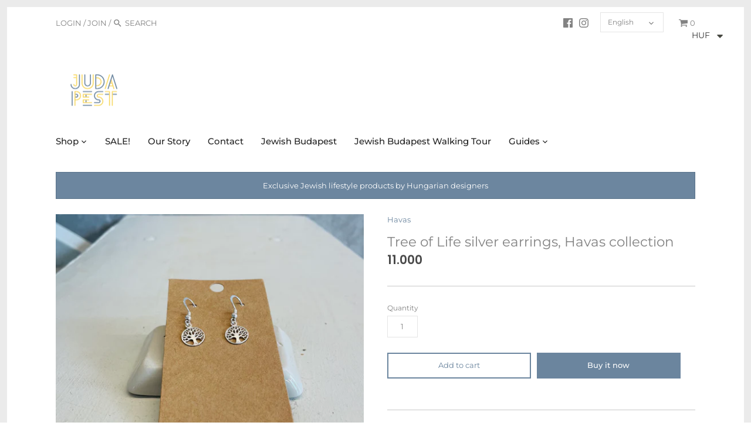

--- FILE ---
content_type: text/html; charset=utf-8
request_url: https://judapest.store/products/tree-of-life-silver-earrings
body_size: 32639
content:
<!doctype html>
<html class="no-js" lang="en">
<head>
 
<!-- Canopy 2.11.4 -->
  <meta charset="utf-8" />
  <meta name="viewport" content="width=device-width,initial-scale=1.0" />
  <meta name="theme-color" content="#6b859e">
  <meta http-equiv="X-UA-Compatible" content="IE=edge,chrome=1">
  <meta name="facebook-domain-verification" content="nks32pzzu4eaor3z8ygczr31wclk7m" />

  
  <link rel="shortcut icon" href="//judapest.store/cdn/shop/files/298711612_437156818429246_1528033167837311341_n.png?v=1693389568" type="image/png" />
  

  <title>
  Tree of Life silver earrings, Havas collection &ndash; Judapest
  </title>

  
  <meta name="description" content="Tiny earrings from Zsuzsa Havas&#39;s workshop. It is made of 925 sterling silver." />
  

  <link rel="canonical" href="https://judapest.store/products/tree-of-life-silver-earrings" />

  




<meta property="og:site_name" content="Judapest">
<meta property="og:url" content="https://judapest.store/products/tree-of-life-silver-earrings">
<meta property="og:title" content="Tree of Life silver earrings, Havas collection">
<meta property="og:type" content="product">
<meta property="og:description" content="Tiny earrings from Zsuzsa Havas&#39;s workshop. It is made of 925 sterling silver.">

  <meta property="og:price:amount" content="11.000">
  <meta property="og:price:currency" content="HUF">

<meta property="og:image" content="http://judapest.store/cdn/shop/files/IMG_3616_1200x1200.jpg?v=1757500193"><meta property="og:image" content="http://judapest.store/cdn/shop/products/01_1200x1200.png?v=1757500193"><meta property="og:image" content="http://judapest.store/cdn/shop/products/eletfafuli_1200x1200.png?v=1735486478">
<meta property="og:image:secure_url" content="https://judapest.store/cdn/shop/files/IMG_3616_1200x1200.jpg?v=1757500193"><meta property="og:image:secure_url" content="https://judapest.store/cdn/shop/products/01_1200x1200.png?v=1757500193"><meta property="og:image:secure_url" content="https://judapest.store/cdn/shop/products/eletfafuli_1200x1200.png?v=1735486478">


<meta name="twitter:card" content="summary_large_image">
<meta name="twitter:title" content="Tree of Life silver earrings, Havas collection">
<meta name="twitter:description" content="Tiny earrings from Zsuzsa Havas&#39;s workshop. It is made of 925 sterling silver.">


  <link href="//judapest.store/cdn/shop/t/2/assets/styles.css?v=177364556271901307261769006026" rel="stylesheet" type="text/css" media="all" />

  <script src="//ajax.googleapis.com/ajax/libs/jquery/1.9.1/jquery.min.js" type="text/javascript"></script>
  <script>
    document.documentElement.className = document.documentElement.className.replace('no-js', '');
    window.theme = window.theme || {};
    theme.jQuery = jQuery;
    theme.money_format = "\u003cspan class=money\u003e{{amount_no_decimals_with_comma_separator}}\u003c\/span\u003e";
    theme.customerIsLoggedIn = false;
    theme.shippingCalcMoneyFormat = "\u003cspan class=money\u003e{{amount_no_decimals_with_comma_separator}}\u003c\/span\u003e";
    theme.useSideCartSummary = true;

    theme.strings = {
      previous: "Previous",
      next: "Next",
      close: "Close",
      addressError: "Error looking up that address",
      addressNoResults: "No results for that address",
      addressQueryLimit: "You have exceeded the Google API usage limit. Consider upgrading to a \u003ca href=\"https:\/\/developers.google.com\/maps\/premium\/usage-limits\"\u003ePremium Plan\u003c\/a\u003e.",
      authError: "There was a problem authenticating your Google Maps API Key.",
      shippingCalcSubmitButton: "Calculate shipping",
      shippingCalcSubmitButtonDisabled: "Calculating...",
      infiniteScrollLoadingImg: "\/\/judapest.store\/cdn\/shop\/t\/2\/assets\/loading.gif?v=115678512110750922101588075118",
      infiniteScrollCollectionLoading: "Loading more items...",
      infiniteScrollCollectionFinishedMsg : "No more items",
      infiniteScrollBlogLoading: "Loading more articles...",
      infiniteScrollBlogFinishedMsg : "No more articles",
      blogsShowTags: "Show tags",
      priceNonExistent: "Product unavailable",
      buttonDefault: "Add to cart",
      buttonNoStock: "Out of stock",
      buttonNoVariant: "Product unavailable",
      unitPriceSeparator: " \/ ",
      productAddingToCart: "Adding to cart...",
      productAddedToCart: "Added",
      quickbuyAdded: "Added to cart",
      cartSummary: "View Cart",
      cartContinue: "Continue shopping",
      colorBoxPrevious: "Previous",
      colorBoxNext: "Next",
      colorBoxClose: "Close"
    };

    theme.routes = {
      root_url: '/',
      account_url: '/account',
      account_login_url: '/account/login',
      account_logout_url: '/account/logout',
      account_recover_url: '/account/recover',
      account_register_url: '/account/register',
      account_addresses_url: '/account/addresses',
      collections_url: '/collections',
      all_products_collection_url: '/collections/all',
      search_url: '/search',
      cart_url: '/cart',
      cart_add_url: '/cart/add',
      cart_change_url: '/cart/change',
      cart_clear_url: '/cart/clear'
    };

    theme.scripts = {
        masonry: "\/\/judapest.store\/cdn\/shop\/t\/2\/assets\/masonry.v3.2.2.min.js?v=89003877534329911511588075118",
        jqueryInfiniteScroll: "\/\/judapest.store\/cdn\/shop\/t\/2\/assets\/jquery.infinitescroll.2.1.0.min.js?v=90515653442844383291588075117",
        underscore: "\/\/cdnjs.cloudflare.com\/ajax\/libs\/underscore.js\/1.6.0\/underscore-min.js",
        shopifyCommon: "\/\/judapest.store\/cdn\/shopifycloud\/storefront\/assets\/themes_support\/shopify_common-5f594365.js",
        jqueryCart: "\/\/judapest.store\/cdn\/shop\/t\/2\/assets\/shipping-calculator.v1.0.min.js?v=182703910426816984951588075119"
    };
  </script>

  <script>window.performance && window.performance.mark && window.performance.mark('shopify.content_for_header.start');</script><meta name="google-site-verification" content="9iTWI-bAV-Qyjz9-Ej3dGxjxs4EXuHXnARR2nyzjizQ">
<meta id="shopify-digital-wallet" name="shopify-digital-wallet" content="/27362132041/digital_wallets/dialog">
<link rel="alternate" hreflang="x-default" href="https://judapest.store/products/tree-of-life-silver-earrings">
<link rel="alternate" hreflang="en" href="https://judapest.store/products/tree-of-life-silver-earrings">
<link rel="alternate" hreflang="hu" href="https://judapest.store/hu/products/tree-of-life-silver-earrings">
<link rel="alternate" type="application/json+oembed" href="https://judapest.store/products/tree-of-life-silver-earrings.oembed">
<script async="async" src="/checkouts/internal/preloads.js?locale=en-HU"></script>
<script id="shopify-features" type="application/json">{"accessToken":"30752ef21e4ff2437171413187db9ec6","betas":["rich-media-storefront-analytics"],"domain":"judapest.store","predictiveSearch":true,"shopId":27362132041,"locale":"en"}</script>
<script>var Shopify = Shopify || {};
Shopify.shop = "judapest.myshopify.com";
Shopify.locale = "en";
Shopify.currency = {"active":"HUF","rate":"1.0"};
Shopify.country = "HU";
Shopify.theme = {"name":"Canopy","id":79910993993,"schema_name":"Canopy","schema_version":"2.11.4","theme_store_id":732,"role":"main"};
Shopify.theme.handle = "null";
Shopify.theme.style = {"id":null,"handle":null};
Shopify.cdnHost = "judapest.store/cdn";
Shopify.routes = Shopify.routes || {};
Shopify.routes.root = "/";</script>
<script type="module">!function(o){(o.Shopify=o.Shopify||{}).modules=!0}(window);</script>
<script>!function(o){function n(){var o=[];function n(){o.push(Array.prototype.slice.apply(arguments))}return n.q=o,n}var t=o.Shopify=o.Shopify||{};t.loadFeatures=n(),t.autoloadFeatures=n()}(window);</script>
<script id="shop-js-analytics" type="application/json">{"pageType":"product"}</script>
<script defer="defer" async type="module" src="//judapest.store/cdn/shopifycloud/shop-js/modules/v2/client.init-shop-cart-sync_BT-GjEfc.en.esm.js"></script>
<script defer="defer" async type="module" src="//judapest.store/cdn/shopifycloud/shop-js/modules/v2/chunk.common_D58fp_Oc.esm.js"></script>
<script defer="defer" async type="module" src="//judapest.store/cdn/shopifycloud/shop-js/modules/v2/chunk.modal_xMitdFEc.esm.js"></script>
<script type="module">
  await import("//judapest.store/cdn/shopifycloud/shop-js/modules/v2/client.init-shop-cart-sync_BT-GjEfc.en.esm.js");
await import("//judapest.store/cdn/shopifycloud/shop-js/modules/v2/chunk.common_D58fp_Oc.esm.js");
await import("//judapest.store/cdn/shopifycloud/shop-js/modules/v2/chunk.modal_xMitdFEc.esm.js");

  window.Shopify.SignInWithShop?.initShopCartSync?.({"fedCMEnabled":true,"windoidEnabled":true});

</script>
<script>(function() {
  var isLoaded = false;
  function asyncLoad() {
    if (isLoaded) return;
    isLoaded = true;
    var urls = ["https:\/\/chimpstatic.com\/mcjs-connected\/js\/users\/5a3ac2d6d68144e8a51fb415e\/9d844517e9fddacd46caf88ac.js?shop=judapest.myshopify.com","https:\/\/stockify.teathemes.net\/js\/script.js?shop=judapest.myshopify.com","https:\/\/sdks.automizely.com\/conversions\/v1\/conversions.js?app_connection_id=0773a3427ed2432b98c4dad6ec9cb6bb\u0026mapped_org_id=ee1d92f051bb4803975ec3ecbbd6600b_v1\u0026shop=judapest.myshopify.com","https:\/\/cdn.shopify.com\/s\/files\/1\/0449\/2568\/1820\/t\/4\/assets\/booster_currency.js?v=1624978055\u0026shop=judapest.myshopify.com"];
    for (var i = 0; i < urls.length; i++) {
      var s = document.createElement('script');
      s.type = 'text/javascript';
      s.async = true;
      s.src = urls[i];
      var x = document.getElementsByTagName('script')[0];
      x.parentNode.insertBefore(s, x);
    }
  };
  if(window.attachEvent) {
    window.attachEvent('onload', asyncLoad);
  } else {
    window.addEventListener('load', asyncLoad, false);
  }
})();</script>
<script id="__st">var __st={"a":27362132041,"offset":3600,"reqid":"3a829182-8df4-4350-876c-3232d1aaa054-1769236142","pageurl":"judapest.store\/products\/tree-of-life-silver-earrings","u":"f853b0793a80","p":"product","rtyp":"product","rid":4511444795465};</script>
<script>window.ShopifyPaypalV4VisibilityTracking = true;</script>
<script id="captcha-bootstrap">!function(){'use strict';const t='contact',e='account',n='new_comment',o=[[t,t],['blogs',n],['comments',n],[t,'customer']],c=[[e,'customer_login'],[e,'guest_login'],[e,'recover_customer_password'],[e,'create_customer']],r=t=>t.map((([t,e])=>`form[action*='/${t}']:not([data-nocaptcha='true']) input[name='form_type'][value='${e}']`)).join(','),a=t=>()=>t?[...document.querySelectorAll(t)].map((t=>t.form)):[];function s(){const t=[...o],e=r(t);return a(e)}const i='password',u='form_key',d=['recaptcha-v3-token','g-recaptcha-response','h-captcha-response',i],f=()=>{try{return window.sessionStorage}catch{return}},m='__shopify_v',_=t=>t.elements[u];function p(t,e,n=!1){try{const o=window.sessionStorage,c=JSON.parse(o.getItem(e)),{data:r}=function(t){const{data:e,action:n}=t;return t[m]||n?{data:e,action:n}:{data:t,action:n}}(c);for(const[e,n]of Object.entries(r))t.elements[e]&&(t.elements[e].value=n);n&&o.removeItem(e)}catch(o){console.error('form repopulation failed',{error:o})}}const l='form_type',E='cptcha';function T(t){t.dataset[E]=!0}const w=window,h=w.document,L='Shopify',v='ce_forms',y='captcha';let A=!1;((t,e)=>{const n=(g='f06e6c50-85a8-45c8-87d0-21a2b65856fe',I='https://cdn.shopify.com/shopifycloud/storefront-forms-hcaptcha/ce_storefront_forms_captcha_hcaptcha.v1.5.2.iife.js',D={infoText:'Protected by hCaptcha',privacyText:'Privacy',termsText:'Terms'},(t,e,n)=>{const o=w[L][v],c=o.bindForm;if(c)return c(t,g,e,D).then(n);var r;o.q.push([[t,g,e,D],n]),r=I,A||(h.body.append(Object.assign(h.createElement('script'),{id:'captcha-provider',async:!0,src:r})),A=!0)});var g,I,D;w[L]=w[L]||{},w[L][v]=w[L][v]||{},w[L][v].q=[],w[L][y]=w[L][y]||{},w[L][y].protect=function(t,e){n(t,void 0,e),T(t)},Object.freeze(w[L][y]),function(t,e,n,w,h,L){const[v,y,A,g]=function(t,e,n){const i=e?o:[],u=t?c:[],d=[...i,...u],f=r(d),m=r(i),_=r(d.filter((([t,e])=>n.includes(e))));return[a(f),a(m),a(_),s()]}(w,h,L),I=t=>{const e=t.target;return e instanceof HTMLFormElement?e:e&&e.form},D=t=>v().includes(t);t.addEventListener('submit',(t=>{const e=I(t);if(!e)return;const n=D(e)&&!e.dataset.hcaptchaBound&&!e.dataset.recaptchaBound,o=_(e),c=g().includes(e)&&(!o||!o.value);(n||c)&&t.preventDefault(),c&&!n&&(function(t){try{if(!f())return;!function(t){const e=f();if(!e)return;const n=_(t);if(!n)return;const o=n.value;o&&e.removeItem(o)}(t);const e=Array.from(Array(32),(()=>Math.random().toString(36)[2])).join('');!function(t,e){_(t)||t.append(Object.assign(document.createElement('input'),{type:'hidden',name:u})),t.elements[u].value=e}(t,e),function(t,e){const n=f();if(!n)return;const o=[...t.querySelectorAll(`input[type='${i}']`)].map((({name:t})=>t)),c=[...d,...o],r={};for(const[a,s]of new FormData(t).entries())c.includes(a)||(r[a]=s);n.setItem(e,JSON.stringify({[m]:1,action:t.action,data:r}))}(t,e)}catch(e){console.error('failed to persist form',e)}}(e),e.submit())}));const S=(t,e)=>{t&&!t.dataset[E]&&(n(t,e.some((e=>e===t))),T(t))};for(const o of['focusin','change'])t.addEventListener(o,(t=>{const e=I(t);D(e)&&S(e,y())}));const B=e.get('form_key'),M=e.get(l),P=B&&M;t.addEventListener('DOMContentLoaded',(()=>{const t=y();if(P)for(const e of t)e.elements[l].value===M&&p(e,B);[...new Set([...A(),...v().filter((t=>'true'===t.dataset.shopifyCaptcha))])].forEach((e=>S(e,t)))}))}(h,new URLSearchParams(w.location.search),n,t,e,['guest_login'])})(!0,!0)}();</script>
<script integrity="sha256-4kQ18oKyAcykRKYeNunJcIwy7WH5gtpwJnB7kiuLZ1E=" data-source-attribution="shopify.loadfeatures" defer="defer" src="//judapest.store/cdn/shopifycloud/storefront/assets/storefront/load_feature-a0a9edcb.js" crossorigin="anonymous"></script>
<script data-source-attribution="shopify.dynamic_checkout.dynamic.init">var Shopify=Shopify||{};Shopify.PaymentButton=Shopify.PaymentButton||{isStorefrontPortableWallets:!0,init:function(){window.Shopify.PaymentButton.init=function(){};var t=document.createElement("script");t.src="https://judapest.store/cdn/shopifycloud/portable-wallets/latest/portable-wallets.en.js",t.type="module",document.head.appendChild(t)}};
</script>
<script data-source-attribution="shopify.dynamic_checkout.buyer_consent">
  function portableWalletsHideBuyerConsent(e){var t=document.getElementById("shopify-buyer-consent"),n=document.getElementById("shopify-subscription-policy-button");t&&n&&(t.classList.add("hidden"),t.setAttribute("aria-hidden","true"),n.removeEventListener("click",e))}function portableWalletsShowBuyerConsent(e){var t=document.getElementById("shopify-buyer-consent"),n=document.getElementById("shopify-subscription-policy-button");t&&n&&(t.classList.remove("hidden"),t.removeAttribute("aria-hidden"),n.addEventListener("click",e))}window.Shopify?.PaymentButton&&(window.Shopify.PaymentButton.hideBuyerConsent=portableWalletsHideBuyerConsent,window.Shopify.PaymentButton.showBuyerConsent=portableWalletsShowBuyerConsent);
</script>
<script>
  function portableWalletsCleanup(e){e&&e.src&&console.error("Failed to load portable wallets script "+e.src);var t=document.querySelectorAll("shopify-accelerated-checkout .shopify-payment-button__skeleton, shopify-accelerated-checkout-cart .wallet-cart-button__skeleton"),e=document.getElementById("shopify-buyer-consent");for(let e=0;e<t.length;e++)t[e].remove();e&&e.remove()}function portableWalletsNotLoadedAsModule(e){e instanceof ErrorEvent&&"string"==typeof e.message&&e.message.includes("import.meta")&&"string"==typeof e.filename&&e.filename.includes("portable-wallets")&&(window.removeEventListener("error",portableWalletsNotLoadedAsModule),window.Shopify.PaymentButton.failedToLoad=e,"loading"===document.readyState?document.addEventListener("DOMContentLoaded",window.Shopify.PaymentButton.init):window.Shopify.PaymentButton.init())}window.addEventListener("error",portableWalletsNotLoadedAsModule);
</script>

<script type="module" src="https://judapest.store/cdn/shopifycloud/portable-wallets/latest/portable-wallets.en.js" onError="portableWalletsCleanup(this)" crossorigin="anonymous"></script>
<script nomodule>
  document.addEventListener("DOMContentLoaded", portableWalletsCleanup);
</script>

<script id='scb4127' type='text/javascript' async='' src='https://judapest.store/cdn/shopifycloud/privacy-banner/storefront-banner.js'></script><link id="shopify-accelerated-checkout-styles" rel="stylesheet" media="screen" href="https://judapest.store/cdn/shopifycloud/portable-wallets/latest/accelerated-checkout-backwards-compat.css" crossorigin="anonymous">
<style id="shopify-accelerated-checkout-cart">
        #shopify-buyer-consent {
  margin-top: 1em;
  display: inline-block;
  width: 100%;
}

#shopify-buyer-consent.hidden {
  display: none;
}

#shopify-subscription-policy-button {
  background: none;
  border: none;
  padding: 0;
  text-decoration: underline;
  font-size: inherit;
  cursor: pointer;
}

#shopify-subscription-policy-button::before {
  box-shadow: none;
}

      </style>
<script id="sections-script" data-sections="product-recommendations" defer="defer" src="//judapest.store/cdn/shop/t/2/compiled_assets/scripts.js?v=1654"></script>
<script>window.performance && window.performance.mark && window.performance.mark('shopify.content_for_header.end');</script>

  <script>
    Shopify.money_format = "\u003cspan class=money\u003e{{amount_no_decimals_with_comma_separator}}\u003c\/span\u003e";
  </script>



<!-- BEGIN app block: shopify://apps/ecomposer-builder/blocks/app-embed/a0fc26e1-7741-4773-8b27-39389b4fb4a0 --><!-- DNS Prefetch & Preconnect -->
<link rel="preconnect" href="https://cdn.ecomposer.app" crossorigin>
<link rel="dns-prefetch" href="https://cdn.ecomposer.app">

<link rel="prefetch" href="https://cdn.ecomposer.app/vendors/css/ecom-swiper@11.css" as="style">
<link rel="prefetch" href="https://cdn.ecomposer.app/vendors/js/ecom-swiper@11.0.5.js" as="script">
<link rel="prefetch" href="https://cdn.ecomposer.app/vendors/js/ecom_modal.js" as="script">

<!-- Global CSS --><!-- Custom CSS & JS --><!-- Open Graph Meta Tags for Pages --><!-- Critical Inline Styles -->
<style class="ecom-theme-helper">.ecom-animation{opacity:0}.ecom-animation.animate,.ecom-animation.ecom-animated{opacity:1}.ecom-cart-popup{display:grid;position:fixed;inset:0;z-index:9999999;align-content:center;padding:5px;justify-content:center;align-items:center;justify-items:center}.ecom-cart-popup::before{content:' ';position:absolute;background:#e5e5e5b3;inset:0}.ecom-ajax-loading{cursor:not-allowed;pointer-events:none;opacity:.6}#ecom-toast{visibility:hidden;max-width:50px;height:60px;margin:auto;background-color:#333;color:#fff;text-align:center;border-radius:2px;position:fixed;z-index:1;left:0;right:0;bottom:30px;font-size:17px;display:grid;grid-template-columns:50px auto;align-items:center;justify-content:start;align-content:center;justify-items:start}#ecom-toast.ecom-toast-show{visibility:visible;animation:ecomFadein .5s,ecomExpand .5s .5s,ecomStay 3s 1s,ecomShrink .5s 4s,ecomFadeout .5s 4.5s}#ecom-toast #ecom-toast-icon{width:50px;height:100%;box-sizing:border-box;background-color:#111;color:#fff;padding:5px}#ecom-toast .ecom-toast-icon-svg{width:100%;height:100%;position:relative;vertical-align:middle;margin:auto;text-align:center}#ecom-toast #ecom-toast-desc{color:#fff;padding:16px;overflow:hidden;white-space:nowrap}@media(max-width:768px){#ecom-toast #ecom-toast-desc{white-space:normal;min-width:250px}#ecom-toast{height:auto;min-height:60px}}.ecom__column-full-height{height:100%}@keyframes ecomFadein{from{bottom:0;opacity:0}to{bottom:30px;opacity:1}}@keyframes ecomExpand{from{min-width:50px}to{min-width:var(--ecom-max-width)}}@keyframes ecomStay{from{min-width:var(--ecom-max-width)}to{min-width:var(--ecom-max-width)}}@keyframes ecomShrink{from{min-width:var(--ecom-max-width)}to{min-width:50px}}@keyframes ecomFadeout{from{bottom:30px;opacity:1}to{bottom:60px;opacity:0}}</style>


<!-- EComposer Config Script -->
<script id="ecom-theme-helpers" async>
window.EComposer=window.EComposer||{};(function(){if(!this.configs)this.configs={};this.configs.ajax_cart={enable:false};this.customer=false;this.proxy_path='/apps/ecomposer-visual-page-builder';
this.popupScriptUrl='https://cdn.shopify.com/extensions/019b200c-ceec-7ac9-af95-28c32fd62de8/ecomposer-94/assets/ecom_popup.js';
this.routes={domain:'https://judapest.store',root_url:'/',collections_url:'/collections',all_products_collection_url:'/collections/all',cart_url:'/cart',cart_add_url:'/cart/add',cart_change_url:'/cart/change',cart_clear_url:'/cart/clear',cart_update_url:'/cart/update',product_recommendations_url:'/recommendations/products'};
this.queryParams={};
if(window.location.search.length){new URLSearchParams(window.location.search).forEach((value,key)=>{this.queryParams[key]=value})}
this.money_format="\u003cspan class=money\u003e{{amount_no_decimals_with_comma_separator}}\u003c\/span\u003e";
this.money_with_currency_format="\u003cspan class=money\u003e{{amount_no_decimals_with_comma_separator}}\u003c\/span\u003e";
this.currencyCodeEnabled=null;this.abTestingData = [];this.formatMoney=function(t,e){const r=this.currencyCodeEnabled?this.money_with_currency_format:this.money_format;function a(t,e){return void 0===t?e:t}function o(t,e,r,o){if(e=a(e,2),r=a(r,","),o=a(o,"."),isNaN(t)||null==t)return 0;var n=(t=(t/100).toFixed(e)).split(".");return n[0].replace(/(\d)(?=(\d\d\d)+(?!\d))/g,"$1"+r)+(n[1]?o+n[1]:"")}"string"==typeof t&&(t=t.replace(".",""));var n="",i=/\{\{\s*(\w+)\s*\}\}/,s=e||r;switch(s.match(i)[1]){case"amount":n=o(t,2);break;case"amount_no_decimals":n=o(t,0);break;case"amount_with_comma_separator":n=o(t,2,".",",");break;case"amount_with_space_separator":n=o(t,2," ",",");break;case"amount_with_period_and_space_separator":n=o(t,2," ",".");break;case"amount_no_decimals_with_comma_separator":n=o(t,0,".",",");break;case"amount_no_decimals_with_space_separator":n=o(t,0," ");break;case"amount_with_apostrophe_separator":n=o(t,2,"'",".")}return s.replace(i,n)};
this.resizeImage=function(t,e){try{if(!e||"original"==e||"full"==e||"master"==e)return t;if(-1!==t.indexOf("cdn.shopify.com")||-1!==t.indexOf("/cdn/shop/")){var r=t.match(/\.(jpg|jpeg|gif|png|bmp|bitmap|tiff|tif|webp)((\#[0-9a-z\-]+)?(\?v=.*)?)?$/gim);if(null==r)return null;var a=t.split(r[0]),o=r[0];return a[0]+"_"+e+o}}catch(r){return t}return t};
this.getProduct=function(t){if(!t)return!1;let e=("/"===this.routes.root_url?"":this.routes.root_url)+"/products/"+t+".js?shop="+Shopify.shop;return window.ECOM_LIVE&&(e="/shop/builder/ajax/ecom-proxy/products/"+t+"?shop="+Shopify.shop),window.fetch(e,{headers:{"Content-Type":"application/json"}}).then(t=>t.ok?t.json():false)};
const u=new URLSearchParams(window.location.search);if(u.has("ecom-redirect")){const r=u.get("ecom-redirect");if(r){let d;try{d=decodeURIComponent(r)}catch{return}d=d.trim().replace(/[\r\n\t]/g,"");if(d.length>2e3)return;const p=["javascript:","data:","vbscript:","file:","ftp:","mailto:","tel:","sms:","chrome:","chrome-extension:","moz-extension:","ms-browser-extension:"],l=d.toLowerCase();for(const o of p)if(l.includes(o))return;const x=[/<script/i,/<\/script/i,/javascript:/i,/vbscript:/i,/onload=/i,/onerror=/i,/onclick=/i,/onmouseover=/i,/onfocus=/i,/onblur=/i,/onsubmit=/i,/onchange=/i,/alert\s*\(/i,/confirm\s*\(/i,/prompt\s*\(/i,/document\./i,/window\./i,/eval\s*\(/i];for(const t of x)if(t.test(d))return;if(d.startsWith("/")&&!d.startsWith("//")){if(!/^[a-zA-Z0-9\-._~:/?#[\]@!$&'()*+,;=%]+$/.test(d))return;if(d.includes("../")||d.includes("./"))return;window.location.href=d;return}if(!d.includes("://")&&!d.startsWith("//")){if(!/^[a-zA-Z0-9\-._~:/?#[\]@!$&'()*+,;=%]+$/.test(d))return;if(d.includes("../")||d.includes("./"))return;window.location.href="/"+d;return}let n;try{n=new URL(d)}catch{return}if(!["http:","https:"].includes(n.protocol))return;if(n.port&&(parseInt(n.port)<1||parseInt(n.port)>65535))return;const a=[window.location.hostname];if(a.includes(n.hostname)&&(n.href===d||n.toString()===d))window.location.href=d}}
}).bind(window.EComposer)();
if(window.Shopify&&window.Shopify.designMode&&window.top&&window.top.opener){window.addEventListener("load",function(){window.top.opener.postMessage({action:"ecomposer:loaded"},"*")})}
</script>

<!-- Quickview Script -->
<script id="ecom-theme-quickview" async>
window.EComposer=window.EComposer||{};(function(){this.initQuickview=function(){var enable_qv=false;const qv_wrapper_script=document.querySelector('#ecom-quickview-template-html');if(!qv_wrapper_script)return;const ecom_quickview=document.createElement('div');ecom_quickview.classList.add('ecom-quickview');ecom_quickview.innerHTML=qv_wrapper_script.innerHTML;document.body.prepend(ecom_quickview);const qv_wrapper=ecom_quickview.querySelector('.ecom-quickview__wrapper');const ecomQuickview=function(e){let t=qv_wrapper.querySelector(".ecom-quickview__content-data");if(t){let i=document.createRange().createContextualFragment(e);t.innerHTML="",t.append(i),qv_wrapper.classList.add("ecom-open");let c=new CustomEvent("ecom:quickview:init",{detail:{wrapper:qv_wrapper}});document.dispatchEvent(c),setTimeout(function(){qv_wrapper.classList.add("ecom-display")},500),closeQuickview(t)}},closeQuickview=function(e){let t=qv_wrapper.querySelector(".ecom-quickview__close-btn"),i=qv_wrapper.querySelector(".ecom-quickview__content");function c(t){let o=t.target;do{if(o==i||o&&o.classList&&o.classList.contains("ecom-modal"))return;o=o.parentNode}while(o);o!=i&&(qv_wrapper.classList.add("ecom-remove"),qv_wrapper.classList.remove("ecom-open","ecom-display","ecom-remove"),setTimeout(function(){e.innerHTML=""},300),document.removeEventListener("click",c),document.removeEventListener("keydown",n))}function n(t){(t.isComposing||27===t.keyCode)&&(qv_wrapper.classList.add("ecom-remove"),qv_wrapper.classList.remove("ecom-open","ecom-display","ecom-remove"),setTimeout(function(){e.innerHTML=""},300),document.removeEventListener("keydown",n),document.removeEventListener("click",c))}t&&t.addEventListener("click",function(t){t.preventDefault(),document.removeEventListener("click",c),document.removeEventListener("keydown",n),qv_wrapper.classList.add("ecom-remove"),qv_wrapper.classList.remove("ecom-open","ecom-display","ecom-remove"),setTimeout(function(){e.innerHTML=""},300)}),document.addEventListener("click",c),document.addEventListener("keydown",n)};function quickViewHandler(e){e&&e.preventDefault();let t=this;t.classList&&t.classList.add("ecom-loading");let i=t.classList?t.getAttribute("href"):window.location.pathname;if(i){if(window.location.search.includes("ecom_template_id")){let c=new URLSearchParams(location.search);i=window.location.pathname+"?section_id="+c.get("ecom_template_id")}else i+=(i.includes("?")?"&":"?")+"section_id=ecom-default-template-quickview";fetch(i).then(function(e){return 200==e.status?e.text():window.document.querySelector("#admin-bar-iframe")?(404==e.status?alert("Please create Ecomposer quickview template first!"):alert("Have some problem with quickview!"),t.classList&&t.classList.remove("ecom-loading"),!1):void window.open(new URL(i).pathname,"_blank")}).then(function(e){e&&(ecomQuickview(e),setTimeout(function(){t.classList&&t.classList.remove("ecom-loading")},300))}).catch(function(e){})}}
if(window.location.search.includes('ecom_template_id')){setTimeout(quickViewHandler,1000)}
if(enable_qv){const qv_buttons=document.querySelectorAll('.ecom-product-quickview');if(qv_buttons.length>0){qv_buttons.forEach(function(button,index){button.addEventListener('click',quickViewHandler)})}}
}}).bind(window.EComposer)();
</script>

<!-- Quickview Template -->
<script type="text/template" id="ecom-quickview-template-html">
<div class="ecom-quickview__wrapper ecom-dn"><div class="ecom-quickview__container"><div class="ecom-quickview__content"><div class="ecom-quickview__content-inner"><div class="ecom-quickview__content-data"></div></div><span class="ecom-quickview__close-btn"><svg version="1.1" xmlns="http://www.w3.org/2000/svg" width="32" height="32" viewBox="0 0 32 32"><path d="M10.722 9.969l-0.754 0.754 5.278 5.278-5.253 5.253 0.754 0.754 5.253-5.253 5.253 5.253 0.754-0.754-5.253-5.253 5.278-5.278-0.754-0.754-5.278 5.278z" fill="#000000"></path></svg></span></div></div></div>
</script>

<!-- Quickview Styles -->
<style class="ecom-theme-quickview">.ecom-quickview .ecom-animation{opacity:1}.ecom-quickview__wrapper{opacity:0;display:none;pointer-events:none}.ecom-quickview__wrapper.ecom-open{position:fixed;top:0;left:0;right:0;bottom:0;display:block;pointer-events:auto;z-index:100000;outline:0!important;-webkit-backface-visibility:hidden;opacity:1;transition:all .1s}.ecom-quickview__container{text-align:center;position:absolute;width:100%;height:100%;left:0;top:0;padding:0 8px;box-sizing:border-box;opacity:0;background-color:rgba(0,0,0,.8);transition:opacity .1s}.ecom-quickview__container:before{content:"";display:inline-block;height:100%;vertical-align:middle}.ecom-quickview__wrapper.ecom-display .ecom-quickview__content{visibility:visible;opacity:1;transform:none}.ecom-quickview__content{position:relative;display:inline-block;opacity:0;visibility:hidden;transition:transform .1s,opacity .1s;transform:translateX(-100px)}.ecom-quickview__content-inner{position:relative;display:inline-block;vertical-align:middle;margin:0 auto;text-align:left;z-index:999;overflow-y:auto;max-height:80vh}.ecom-quickview__content-data>.shopify-section{margin:0 auto;max-width:980px;overflow:hidden;position:relative;background-color:#fff;opacity:0}.ecom-quickview__wrapper.ecom-display .ecom-quickview__content-data>.shopify-section{opacity:1;transform:none}.ecom-quickview__wrapper.ecom-display .ecom-quickview__container{opacity:1}.ecom-quickview__wrapper.ecom-remove #shopify-section-ecom-default-template-quickview{opacity:0;transform:translateX(100px)}.ecom-quickview__close-btn{position:fixed!important;top:0;right:0;transform:none;background-color:transparent;color:#000;opacity:0;width:40px;height:40px;transition:.25s;z-index:9999;stroke:#fff}.ecom-quickview__wrapper.ecom-display .ecom-quickview__close-btn{opacity:1}.ecom-quickview__close-btn:hover{cursor:pointer}@media screen and (max-width:1024px){.ecom-quickview__content{position:absolute;inset:0;margin:50px 15px;display:flex}.ecom-quickview__close-btn{right:0}}.ecom-toast-icon-info{display:none}.ecom-toast-error .ecom-toast-icon-info{display:inline!important}.ecom-toast-error .ecom-toast-icon-success{display:none!important}.ecom-toast-icon-success{fill:#fff;width:35px}</style>

<!-- Toast Template -->
<script type="text/template" id="ecom-template-html"><!-- BEGIN app snippet: ecom-toast --><div id="ecom-toast"><div id="ecom-toast-icon"><svg xmlns="http://www.w3.org/2000/svg" class="ecom-toast-icon-svg ecom-toast-icon-info" fill="none" viewBox="0 0 24 24" stroke="currentColor"><path stroke-linecap="round" stroke-linejoin="round" stroke-width="2" d="M13 16h-1v-4h-1m1-4h.01M21 12a9 9 0 11-18 0 9 9 0 0118 0z"/></svg>
<svg class="ecom-toast-icon-svg ecom-toast-icon-success" xmlns="http://www.w3.org/2000/svg" viewBox="0 0 512 512"><path d="M256 8C119 8 8 119 8 256s111 248 248 248 248-111 248-248S393 8 256 8zm0 48c110.5 0 200 89.5 200 200 0 110.5-89.5 200-200 200-110.5 0-200-89.5-200-200 0-110.5 89.5-200 200-200m140.2 130.3l-22.5-22.7c-4.7-4.7-12.3-4.7-17-.1L215.3 303.7l-59.8-60.3c-4.7-4.7-12.3-4.7-17-.1l-22.7 22.5c-4.7 4.7-4.7 12.3-.1 17l90.8 91.5c4.7 4.7 12.3 4.7 17 .1l172.6-171.2c4.7-4.7 4.7-12.3 .1-17z"/></svg>
</div><div id="ecom-toast-desc"></div></div><!-- END app snippet --></script><!-- END app block --><!-- BEGIN app block: shopify://apps/pagefly-page-builder/blocks/app-embed/83e179f7-59a0-4589-8c66-c0dddf959200 -->

<!-- BEGIN app snippet: pagefly-cro-ab-testing-main -->







<script>
  ;(function () {
    const url = new URL(window.location)
    const viewParam = url.searchParams.get('view')
    if (viewParam && viewParam.includes('variant-pf-')) {
      url.searchParams.set('pf_v', viewParam)
      url.searchParams.delete('view')
      window.history.replaceState({}, '', url)
    }
  })()
</script>



<script type='module'>
  
  window.PAGEFLY_CRO = window.PAGEFLY_CRO || {}

  window.PAGEFLY_CRO['data_debug'] = {
    original_template_suffix: "all_products",
    allow_ab_test: false,
    ab_test_start_time: 0,
    ab_test_end_time: 0,
    today_date_time: 1769236143000,
  }
  window.PAGEFLY_CRO['GA4'] = { enabled: false}
</script>

<!-- END app snippet -->








  <script src='https://cdn.shopify.com/extensions/019bb4f9-aed6-78a3-be91-e9d44663e6bf/pagefly-page-builder-215/assets/pagefly-helper.js' defer='defer'></script>

  <script src='https://cdn.shopify.com/extensions/019bb4f9-aed6-78a3-be91-e9d44663e6bf/pagefly-page-builder-215/assets/pagefly-general-helper.js' defer='defer'></script>

  <script src='https://cdn.shopify.com/extensions/019bb4f9-aed6-78a3-be91-e9d44663e6bf/pagefly-page-builder-215/assets/pagefly-snap-slider.js' defer='defer'></script>

  <script src='https://cdn.shopify.com/extensions/019bb4f9-aed6-78a3-be91-e9d44663e6bf/pagefly-page-builder-215/assets/pagefly-slideshow-v3.js' defer='defer'></script>

  <script src='https://cdn.shopify.com/extensions/019bb4f9-aed6-78a3-be91-e9d44663e6bf/pagefly-page-builder-215/assets/pagefly-slideshow-v4.js' defer='defer'></script>

  <script src='https://cdn.shopify.com/extensions/019bb4f9-aed6-78a3-be91-e9d44663e6bf/pagefly-page-builder-215/assets/pagefly-glider.js' defer='defer'></script>

  <script src='https://cdn.shopify.com/extensions/019bb4f9-aed6-78a3-be91-e9d44663e6bf/pagefly-page-builder-215/assets/pagefly-slideshow-v1-v2.js' defer='defer'></script>

  <script src='https://cdn.shopify.com/extensions/019bb4f9-aed6-78a3-be91-e9d44663e6bf/pagefly-page-builder-215/assets/pagefly-product-media.js' defer='defer'></script>

  <script src='https://cdn.shopify.com/extensions/019bb4f9-aed6-78a3-be91-e9d44663e6bf/pagefly-page-builder-215/assets/pagefly-product.js' defer='defer'></script>


<script id='pagefly-helper-data' type='application/json'>
  {
    "page_optimization": {
      "assets_prefetching": false
    },
    "elements_asset_mapper": {
      "Accordion": "https://cdn.shopify.com/extensions/019bb4f9-aed6-78a3-be91-e9d44663e6bf/pagefly-page-builder-215/assets/pagefly-accordion.js",
      "Accordion3": "https://cdn.shopify.com/extensions/019bb4f9-aed6-78a3-be91-e9d44663e6bf/pagefly-page-builder-215/assets/pagefly-accordion3.js",
      "CountDown": "https://cdn.shopify.com/extensions/019bb4f9-aed6-78a3-be91-e9d44663e6bf/pagefly-page-builder-215/assets/pagefly-countdown.js",
      "GMap1": "https://cdn.shopify.com/extensions/019bb4f9-aed6-78a3-be91-e9d44663e6bf/pagefly-page-builder-215/assets/pagefly-gmap.js",
      "GMap2": "https://cdn.shopify.com/extensions/019bb4f9-aed6-78a3-be91-e9d44663e6bf/pagefly-page-builder-215/assets/pagefly-gmap.js",
      "GMapBasicV2": "https://cdn.shopify.com/extensions/019bb4f9-aed6-78a3-be91-e9d44663e6bf/pagefly-page-builder-215/assets/pagefly-gmap.js",
      "GMapAdvancedV2": "https://cdn.shopify.com/extensions/019bb4f9-aed6-78a3-be91-e9d44663e6bf/pagefly-page-builder-215/assets/pagefly-gmap.js",
      "HTML.Video": "https://cdn.shopify.com/extensions/019bb4f9-aed6-78a3-be91-e9d44663e6bf/pagefly-page-builder-215/assets/pagefly-htmlvideo.js",
      "HTML.Video2": "https://cdn.shopify.com/extensions/019bb4f9-aed6-78a3-be91-e9d44663e6bf/pagefly-page-builder-215/assets/pagefly-htmlvideo2.js",
      "HTML.Video3": "https://cdn.shopify.com/extensions/019bb4f9-aed6-78a3-be91-e9d44663e6bf/pagefly-page-builder-215/assets/pagefly-htmlvideo2.js",
      "BackgroundVideo": "https://cdn.shopify.com/extensions/019bb4f9-aed6-78a3-be91-e9d44663e6bf/pagefly-page-builder-215/assets/pagefly-htmlvideo2.js",
      "Instagram": "https://cdn.shopify.com/extensions/019bb4f9-aed6-78a3-be91-e9d44663e6bf/pagefly-page-builder-215/assets/pagefly-instagram.js",
      "Instagram2": "https://cdn.shopify.com/extensions/019bb4f9-aed6-78a3-be91-e9d44663e6bf/pagefly-page-builder-215/assets/pagefly-instagram.js",
      "Insta3": "https://cdn.shopify.com/extensions/019bb4f9-aed6-78a3-be91-e9d44663e6bf/pagefly-page-builder-215/assets/pagefly-instagram3.js",
      "Tabs": "https://cdn.shopify.com/extensions/019bb4f9-aed6-78a3-be91-e9d44663e6bf/pagefly-page-builder-215/assets/pagefly-tab.js",
      "Tabs3": "https://cdn.shopify.com/extensions/019bb4f9-aed6-78a3-be91-e9d44663e6bf/pagefly-page-builder-215/assets/pagefly-tab3.js",
      "ProductBox": "https://cdn.shopify.com/extensions/019bb4f9-aed6-78a3-be91-e9d44663e6bf/pagefly-page-builder-215/assets/pagefly-cart.js",
      "FBPageBox2": "https://cdn.shopify.com/extensions/019bb4f9-aed6-78a3-be91-e9d44663e6bf/pagefly-page-builder-215/assets/pagefly-facebook.js",
      "FBLikeButton2": "https://cdn.shopify.com/extensions/019bb4f9-aed6-78a3-be91-e9d44663e6bf/pagefly-page-builder-215/assets/pagefly-facebook.js",
      "TwitterFeed2": "https://cdn.shopify.com/extensions/019bb4f9-aed6-78a3-be91-e9d44663e6bf/pagefly-page-builder-215/assets/pagefly-twitter.js",
      "Paragraph4": "https://cdn.shopify.com/extensions/019bb4f9-aed6-78a3-be91-e9d44663e6bf/pagefly-page-builder-215/assets/pagefly-paragraph4.js",

      "AliReviews": "https://cdn.shopify.com/extensions/019bb4f9-aed6-78a3-be91-e9d44663e6bf/pagefly-page-builder-215/assets/pagefly-3rd-elements.js",
      "BackInStock": "https://cdn.shopify.com/extensions/019bb4f9-aed6-78a3-be91-e9d44663e6bf/pagefly-page-builder-215/assets/pagefly-3rd-elements.js",
      "GloboBackInStock": "https://cdn.shopify.com/extensions/019bb4f9-aed6-78a3-be91-e9d44663e6bf/pagefly-page-builder-215/assets/pagefly-3rd-elements.js",
      "GrowaveWishlist": "https://cdn.shopify.com/extensions/019bb4f9-aed6-78a3-be91-e9d44663e6bf/pagefly-page-builder-215/assets/pagefly-3rd-elements.js",
      "InfiniteOptionsShopPad": "https://cdn.shopify.com/extensions/019bb4f9-aed6-78a3-be91-e9d44663e6bf/pagefly-page-builder-215/assets/pagefly-3rd-elements.js",
      "InkybayProductPersonalizer": "https://cdn.shopify.com/extensions/019bb4f9-aed6-78a3-be91-e9d44663e6bf/pagefly-page-builder-215/assets/pagefly-3rd-elements.js",
      "LimeSpot": "https://cdn.shopify.com/extensions/019bb4f9-aed6-78a3-be91-e9d44663e6bf/pagefly-page-builder-215/assets/pagefly-3rd-elements.js",
      "Loox": "https://cdn.shopify.com/extensions/019bb4f9-aed6-78a3-be91-e9d44663e6bf/pagefly-page-builder-215/assets/pagefly-3rd-elements.js",
      "Opinew": "https://cdn.shopify.com/extensions/019bb4f9-aed6-78a3-be91-e9d44663e6bf/pagefly-page-builder-215/assets/pagefly-3rd-elements.js",
      "Powr": "https://cdn.shopify.com/extensions/019bb4f9-aed6-78a3-be91-e9d44663e6bf/pagefly-page-builder-215/assets/pagefly-3rd-elements.js",
      "ProductReviews": "https://cdn.shopify.com/extensions/019bb4f9-aed6-78a3-be91-e9d44663e6bf/pagefly-page-builder-215/assets/pagefly-3rd-elements.js",
      "PushOwl": "https://cdn.shopify.com/extensions/019bb4f9-aed6-78a3-be91-e9d44663e6bf/pagefly-page-builder-215/assets/pagefly-3rd-elements.js",
      "ReCharge": "https://cdn.shopify.com/extensions/019bb4f9-aed6-78a3-be91-e9d44663e6bf/pagefly-page-builder-215/assets/pagefly-3rd-elements.js",
      "Rivyo": "https://cdn.shopify.com/extensions/019bb4f9-aed6-78a3-be91-e9d44663e6bf/pagefly-page-builder-215/assets/pagefly-3rd-elements.js",
      "TrackingMore": "https://cdn.shopify.com/extensions/019bb4f9-aed6-78a3-be91-e9d44663e6bf/pagefly-page-builder-215/assets/pagefly-3rd-elements.js",
      "Vitals": "https://cdn.shopify.com/extensions/019bb4f9-aed6-78a3-be91-e9d44663e6bf/pagefly-page-builder-215/assets/pagefly-3rd-elements.js",
      "Wiser": "https://cdn.shopify.com/extensions/019bb4f9-aed6-78a3-be91-e9d44663e6bf/pagefly-page-builder-215/assets/pagefly-3rd-elements.js"
    },
    "custom_elements_mapper": {
      "pf-click-action-element": "https://cdn.shopify.com/extensions/019bb4f9-aed6-78a3-be91-e9d44663e6bf/pagefly-page-builder-215/assets/pagefly-click-action-element.js",
      "pf-dialog-element": "https://cdn.shopify.com/extensions/019bb4f9-aed6-78a3-be91-e9d44663e6bf/pagefly-page-builder-215/assets/pagefly-dialog-element.js"
    }
  }
</script>


<!-- END app block --><script src="https://cdn.shopify.com/extensions/019b200c-ceec-7ac9-af95-28c32fd62de8/ecomposer-94/assets/ecom.js" type="text/javascript" defer="defer"></script>
<script src="https://cdn.shopify.com/extensions/019bb13b-e701-7f34-b935-c9e8620fd922/tms-prod-148/assets/tms-translator.min.js" type="text/javascript" defer="defer"></script>
<script src="https://cdn.shopify.com/extensions/a9a32278-85fd-435d-a2e4-15afbc801656/nova-multi-currency-converter-1/assets/nova-cur-app-embed.js" type="text/javascript" defer="defer"></script>
<link href="https://cdn.shopify.com/extensions/a9a32278-85fd-435d-a2e4-15afbc801656/nova-multi-currency-converter-1/assets/nova-cur.css" rel="stylesheet" type="text/css" media="all">
<link href="https://monorail-edge.shopifysvc.com" rel="dns-prefetch">
<script>(function(){if ("sendBeacon" in navigator && "performance" in window) {try {var session_token_from_headers = performance.getEntriesByType('navigation')[0].serverTiming.find(x => x.name == '_s').description;} catch {var session_token_from_headers = undefined;}var session_cookie_matches = document.cookie.match(/_shopify_s=([^;]*)/);var session_token_from_cookie = session_cookie_matches && session_cookie_matches.length === 2 ? session_cookie_matches[1] : "";var session_token = session_token_from_headers || session_token_from_cookie || "";function handle_abandonment_event(e) {var entries = performance.getEntries().filter(function(entry) {return /monorail-edge.shopifysvc.com/.test(entry.name);});if (!window.abandonment_tracked && entries.length === 0) {window.abandonment_tracked = true;var currentMs = Date.now();var navigation_start = performance.timing.navigationStart;var payload = {shop_id: 27362132041,url: window.location.href,navigation_start,duration: currentMs - navigation_start,session_token,page_type: "product"};window.navigator.sendBeacon("https://monorail-edge.shopifysvc.com/v1/produce", JSON.stringify({schema_id: "online_store_buyer_site_abandonment/1.1",payload: payload,metadata: {event_created_at_ms: currentMs,event_sent_at_ms: currentMs}}));}}window.addEventListener('pagehide', handle_abandonment_event);}}());</script>
<script id="web-pixels-manager-setup">(function e(e,d,r,n,o){if(void 0===o&&(o={}),!Boolean(null===(a=null===(i=window.Shopify)||void 0===i?void 0:i.analytics)||void 0===a?void 0:a.replayQueue)){var i,a;window.Shopify=window.Shopify||{};var t=window.Shopify;t.analytics=t.analytics||{};var s=t.analytics;s.replayQueue=[],s.publish=function(e,d,r){return s.replayQueue.push([e,d,r]),!0};try{self.performance.mark("wpm:start")}catch(e){}var l=function(){var e={modern:/Edge?\/(1{2}[4-9]|1[2-9]\d|[2-9]\d{2}|\d{4,})\.\d+(\.\d+|)|Firefox\/(1{2}[4-9]|1[2-9]\d|[2-9]\d{2}|\d{4,})\.\d+(\.\d+|)|Chrom(ium|e)\/(9{2}|\d{3,})\.\d+(\.\d+|)|(Maci|X1{2}).+ Version\/(15\.\d+|(1[6-9]|[2-9]\d|\d{3,})\.\d+)([,.]\d+|)( \(\w+\)|)( Mobile\/\w+|) Safari\/|Chrome.+OPR\/(9{2}|\d{3,})\.\d+\.\d+|(CPU[ +]OS|iPhone[ +]OS|CPU[ +]iPhone|CPU IPhone OS|CPU iPad OS)[ +]+(15[._]\d+|(1[6-9]|[2-9]\d|\d{3,})[._]\d+)([._]\d+|)|Android:?[ /-](13[3-9]|1[4-9]\d|[2-9]\d{2}|\d{4,})(\.\d+|)(\.\d+|)|Android.+Firefox\/(13[5-9]|1[4-9]\d|[2-9]\d{2}|\d{4,})\.\d+(\.\d+|)|Android.+Chrom(ium|e)\/(13[3-9]|1[4-9]\d|[2-9]\d{2}|\d{4,})\.\d+(\.\d+|)|SamsungBrowser\/([2-9]\d|\d{3,})\.\d+/,legacy:/Edge?\/(1[6-9]|[2-9]\d|\d{3,})\.\d+(\.\d+|)|Firefox\/(5[4-9]|[6-9]\d|\d{3,})\.\d+(\.\d+|)|Chrom(ium|e)\/(5[1-9]|[6-9]\d|\d{3,})\.\d+(\.\d+|)([\d.]+$|.*Safari\/(?![\d.]+ Edge\/[\d.]+$))|(Maci|X1{2}).+ Version\/(10\.\d+|(1[1-9]|[2-9]\d|\d{3,})\.\d+)([,.]\d+|)( \(\w+\)|)( Mobile\/\w+|) Safari\/|Chrome.+OPR\/(3[89]|[4-9]\d|\d{3,})\.\d+\.\d+|(CPU[ +]OS|iPhone[ +]OS|CPU[ +]iPhone|CPU IPhone OS|CPU iPad OS)[ +]+(10[._]\d+|(1[1-9]|[2-9]\d|\d{3,})[._]\d+)([._]\d+|)|Android:?[ /-](13[3-9]|1[4-9]\d|[2-9]\d{2}|\d{4,})(\.\d+|)(\.\d+|)|Mobile Safari.+OPR\/([89]\d|\d{3,})\.\d+\.\d+|Android.+Firefox\/(13[5-9]|1[4-9]\d|[2-9]\d{2}|\d{4,})\.\d+(\.\d+|)|Android.+Chrom(ium|e)\/(13[3-9]|1[4-9]\d|[2-9]\d{2}|\d{4,})\.\d+(\.\d+|)|Android.+(UC? ?Browser|UCWEB|U3)[ /]?(15\.([5-9]|\d{2,})|(1[6-9]|[2-9]\d|\d{3,})\.\d+)\.\d+|SamsungBrowser\/(5\.\d+|([6-9]|\d{2,})\.\d+)|Android.+MQ{2}Browser\/(14(\.(9|\d{2,})|)|(1[5-9]|[2-9]\d|\d{3,})(\.\d+|))(\.\d+|)|K[Aa][Ii]OS\/(3\.\d+|([4-9]|\d{2,})\.\d+)(\.\d+|)/},d=e.modern,r=e.legacy,n=navigator.userAgent;return n.match(d)?"modern":n.match(r)?"legacy":"unknown"}(),u="modern"===l?"modern":"legacy",c=(null!=n?n:{modern:"",legacy:""})[u],f=function(e){return[e.baseUrl,"/wpm","/b",e.hashVersion,"modern"===e.buildTarget?"m":"l",".js"].join("")}({baseUrl:d,hashVersion:r,buildTarget:u}),m=function(e){var d=e.version,r=e.bundleTarget,n=e.surface,o=e.pageUrl,i=e.monorailEndpoint;return{emit:function(e){var a=e.status,t=e.errorMsg,s=(new Date).getTime(),l=JSON.stringify({metadata:{event_sent_at_ms:s},events:[{schema_id:"web_pixels_manager_load/3.1",payload:{version:d,bundle_target:r,page_url:o,status:a,surface:n,error_msg:t},metadata:{event_created_at_ms:s}}]});if(!i)return console&&console.warn&&console.warn("[Web Pixels Manager] No Monorail endpoint provided, skipping logging."),!1;try{return self.navigator.sendBeacon.bind(self.navigator)(i,l)}catch(e){}var u=new XMLHttpRequest;try{return u.open("POST",i,!0),u.setRequestHeader("Content-Type","text/plain"),u.send(l),!0}catch(e){return console&&console.warn&&console.warn("[Web Pixels Manager] Got an unhandled error while logging to Monorail."),!1}}}}({version:r,bundleTarget:l,surface:e.surface,pageUrl:self.location.href,monorailEndpoint:e.monorailEndpoint});try{o.browserTarget=l,function(e){var d=e.src,r=e.async,n=void 0===r||r,o=e.onload,i=e.onerror,a=e.sri,t=e.scriptDataAttributes,s=void 0===t?{}:t,l=document.createElement("script"),u=document.querySelector("head"),c=document.querySelector("body");if(l.async=n,l.src=d,a&&(l.integrity=a,l.crossOrigin="anonymous"),s)for(var f in s)if(Object.prototype.hasOwnProperty.call(s,f))try{l.dataset[f]=s[f]}catch(e){}if(o&&l.addEventListener("load",o),i&&l.addEventListener("error",i),u)u.appendChild(l);else{if(!c)throw new Error("Did not find a head or body element to append the script");c.appendChild(l)}}({src:f,async:!0,onload:function(){if(!function(){var e,d;return Boolean(null===(d=null===(e=window.Shopify)||void 0===e?void 0:e.analytics)||void 0===d?void 0:d.initialized)}()){var d=window.webPixelsManager.init(e)||void 0;if(d){var r=window.Shopify.analytics;r.replayQueue.forEach((function(e){var r=e[0],n=e[1],o=e[2];d.publishCustomEvent(r,n,o)})),r.replayQueue=[],r.publish=d.publishCustomEvent,r.visitor=d.visitor,r.initialized=!0}}},onerror:function(){return m.emit({status:"failed",errorMsg:"".concat(f," has failed to load")})},sri:function(e){var d=/^sha384-[A-Za-z0-9+/=]+$/;return"string"==typeof e&&d.test(e)}(c)?c:"",scriptDataAttributes:o}),m.emit({status:"loading"})}catch(e){m.emit({status:"failed",errorMsg:(null==e?void 0:e.message)||"Unknown error"})}}})({shopId: 27362132041,storefrontBaseUrl: "https://judapest.store",extensionsBaseUrl: "https://extensions.shopifycdn.com/cdn/shopifycloud/web-pixels-manager",monorailEndpoint: "https://monorail-edge.shopifysvc.com/unstable/produce_batch",surface: "storefront-renderer",enabledBetaFlags: ["2dca8a86"],webPixelsConfigList: [{"id":"2154201433","configuration":"{\"hashed_organization_id\":\"ee1d92f051bb4803975ec3ecbbd6600b_v1\",\"app_key\":\"judapest\",\"allow_collect_personal_data\":\"true\"}","eventPayloadVersion":"v1","runtimeContext":"STRICT","scriptVersion":"6f6660f15c595d517f203f6e1abcb171","type":"APP","apiClientId":2814809,"privacyPurposes":["ANALYTICS","MARKETING","SALE_OF_DATA"],"dataSharingAdjustments":{"protectedCustomerApprovalScopes":["read_customer_address","read_customer_email","read_customer_name","read_customer_personal_data","read_customer_phone"]}},{"id":"959054169","configuration":"{\"config\":\"{\\\"google_tag_ids\\\":[\\\"G-LM658MMVS1\\\",\\\"AW-11414885660\\\",\\\"GT-5TN9SKN\\\"],\\\"target_country\\\":\\\"HU\\\",\\\"gtag_events\\\":[{\\\"type\\\":\\\"begin_checkout\\\",\\\"action_label\\\":[\\\"G-LM658MMVS1\\\",\\\"AW-11414885660\\\/Yj4CCOaLpP8aEJyqhcMq\\\"]},{\\\"type\\\":\\\"search\\\",\\\"action_label\\\":[\\\"G-LM658MMVS1\\\",\\\"AW-11414885660\\\/3eW9COCLpP8aEJyqhcMq\\\"]},{\\\"type\\\":\\\"view_item\\\",\\\"action_label\\\":[\\\"G-LM658MMVS1\\\",\\\"AW-11414885660\\\/m-87CN2LpP8aEJyqhcMq\\\",\\\"MC-3YDRL0QZKJ\\\"]},{\\\"type\\\":\\\"purchase\\\",\\\"action_label\\\":[\\\"G-LM658MMVS1\\\",\\\"AW-11414885660\\\/uzoICN-KpP8aEJyqhcMq\\\",\\\"MC-3YDRL0QZKJ\\\"]},{\\\"type\\\":\\\"page_view\\\",\\\"action_label\\\":[\\\"G-LM658MMVS1\\\",\\\"AW-11414885660\\\/3bHlCNqLpP8aEJyqhcMq\\\",\\\"MC-3YDRL0QZKJ\\\"]},{\\\"type\\\":\\\"add_payment_info\\\",\\\"action_label\\\":[\\\"G-LM658MMVS1\\\",\\\"AW-11414885660\\\/P6AoCOmLpP8aEJyqhcMq\\\"]},{\\\"type\\\":\\\"add_to_cart\\\",\\\"action_label\\\":[\\\"G-LM658MMVS1\\\",\\\"AW-11414885660\\\/GAh7COOLpP8aEJyqhcMq\\\"]}],\\\"enable_monitoring_mode\\\":false}\"}","eventPayloadVersion":"v1","runtimeContext":"OPEN","scriptVersion":"b2a88bafab3e21179ed38636efcd8a93","type":"APP","apiClientId":1780363,"privacyPurposes":[],"dataSharingAdjustments":{"protectedCustomerApprovalScopes":["read_customer_address","read_customer_email","read_customer_name","read_customer_personal_data","read_customer_phone"]}},{"id":"252903769","configuration":"{\"pixel_id\":\"2319239371718409\",\"pixel_type\":\"facebook_pixel\",\"metaapp_system_user_token\":\"-\"}","eventPayloadVersion":"v1","runtimeContext":"OPEN","scriptVersion":"ca16bc87fe92b6042fbaa3acc2fbdaa6","type":"APP","apiClientId":2329312,"privacyPurposes":["ANALYTICS","MARKETING","SALE_OF_DATA"],"dataSharingAdjustments":{"protectedCustomerApprovalScopes":["read_customer_address","read_customer_email","read_customer_name","read_customer_personal_data","read_customer_phone"]}},{"id":"175440217","eventPayloadVersion":"v1","runtimeContext":"LAX","scriptVersion":"1","type":"CUSTOM","privacyPurposes":["ANALYTICS"],"name":"Google Analytics tag (migrated)"},{"id":"shopify-app-pixel","configuration":"{}","eventPayloadVersion":"v1","runtimeContext":"STRICT","scriptVersion":"0450","apiClientId":"shopify-pixel","type":"APP","privacyPurposes":["ANALYTICS","MARKETING"]},{"id":"shopify-custom-pixel","eventPayloadVersion":"v1","runtimeContext":"LAX","scriptVersion":"0450","apiClientId":"shopify-pixel","type":"CUSTOM","privacyPurposes":["ANALYTICS","MARKETING"]}],isMerchantRequest: false,initData: {"shop":{"name":"Judapest","paymentSettings":{"currencyCode":"HUF"},"myshopifyDomain":"judapest.myshopify.com","countryCode":"HU","storefrontUrl":"https:\/\/judapest.store"},"customer":null,"cart":null,"checkout":null,"productVariants":[{"price":{"amount":11000.0,"currencyCode":"HUF"},"product":{"title":"Tree of Life silver earrings, Havas collection","vendor":"Havas","id":"4511444795465","untranslatedTitle":"Tree of Life silver earrings, Havas collection","url":"\/products\/tree-of-life-silver-earrings","type":""},"id":"31680397082697","image":{"src":"\/\/judapest.store\/cdn\/shop\/files\/IMG_3616.jpg?v=1757500193"},"sku":"","title":"Default Title","untranslatedTitle":"Default Title"}],"purchasingCompany":null},},"https://judapest.store/cdn","fcfee988w5aeb613cpc8e4bc33m6693e112",{"modern":"","legacy":""},{"shopId":"27362132041","storefrontBaseUrl":"https:\/\/judapest.store","extensionBaseUrl":"https:\/\/extensions.shopifycdn.com\/cdn\/shopifycloud\/web-pixels-manager","surface":"storefront-renderer","enabledBetaFlags":"[\"2dca8a86\"]","isMerchantRequest":"false","hashVersion":"fcfee988w5aeb613cpc8e4bc33m6693e112","publish":"custom","events":"[[\"page_viewed\",{}],[\"product_viewed\",{\"productVariant\":{\"price\":{\"amount\":11000.0,\"currencyCode\":\"HUF\"},\"product\":{\"title\":\"Tree of Life silver earrings, Havas collection\",\"vendor\":\"Havas\",\"id\":\"4511444795465\",\"untranslatedTitle\":\"Tree of Life silver earrings, Havas collection\",\"url\":\"\/products\/tree-of-life-silver-earrings\",\"type\":\"\"},\"id\":\"31680397082697\",\"image\":{\"src\":\"\/\/judapest.store\/cdn\/shop\/files\/IMG_3616.jpg?v=1757500193\"},\"sku\":\"\",\"title\":\"Default Title\",\"untranslatedTitle\":\"Default Title\"}}]]"});</script><script>
  window.ShopifyAnalytics = window.ShopifyAnalytics || {};
  window.ShopifyAnalytics.meta = window.ShopifyAnalytics.meta || {};
  window.ShopifyAnalytics.meta.currency = 'HUF';
  var meta = {"product":{"id":4511444795465,"gid":"gid:\/\/shopify\/Product\/4511444795465","vendor":"Havas","type":"","handle":"tree-of-life-silver-earrings","variants":[{"id":31680397082697,"price":1100000,"name":"Tree of Life silver earrings, Havas collection","public_title":null,"sku":""}],"remote":false},"page":{"pageType":"product","resourceType":"product","resourceId":4511444795465,"requestId":"3a829182-8df4-4350-876c-3232d1aaa054-1769236142"}};
  for (var attr in meta) {
    window.ShopifyAnalytics.meta[attr] = meta[attr];
  }
</script>
<script class="analytics">
  (function () {
    var customDocumentWrite = function(content) {
      var jquery = null;

      if (window.jQuery) {
        jquery = window.jQuery;
      } else if (window.Checkout && window.Checkout.$) {
        jquery = window.Checkout.$;
      }

      if (jquery) {
        jquery('body').append(content);
      }
    };

    var hasLoggedConversion = function(token) {
      if (token) {
        return document.cookie.indexOf('loggedConversion=' + token) !== -1;
      }
      return false;
    }

    var setCookieIfConversion = function(token) {
      if (token) {
        var twoMonthsFromNow = new Date(Date.now());
        twoMonthsFromNow.setMonth(twoMonthsFromNow.getMonth() + 2);

        document.cookie = 'loggedConversion=' + token + '; expires=' + twoMonthsFromNow;
      }
    }

    var trekkie = window.ShopifyAnalytics.lib = window.trekkie = window.trekkie || [];
    if (trekkie.integrations) {
      return;
    }
    trekkie.methods = [
      'identify',
      'page',
      'ready',
      'track',
      'trackForm',
      'trackLink'
    ];
    trekkie.factory = function(method) {
      return function() {
        var args = Array.prototype.slice.call(arguments);
        args.unshift(method);
        trekkie.push(args);
        return trekkie;
      };
    };
    for (var i = 0; i < trekkie.methods.length; i++) {
      var key = trekkie.methods[i];
      trekkie[key] = trekkie.factory(key);
    }
    trekkie.load = function(config) {
      trekkie.config = config || {};
      trekkie.config.initialDocumentCookie = document.cookie;
      var first = document.getElementsByTagName('script')[0];
      var script = document.createElement('script');
      script.type = 'text/javascript';
      script.onerror = function(e) {
        var scriptFallback = document.createElement('script');
        scriptFallback.type = 'text/javascript';
        scriptFallback.onerror = function(error) {
                var Monorail = {
      produce: function produce(monorailDomain, schemaId, payload) {
        var currentMs = new Date().getTime();
        var event = {
          schema_id: schemaId,
          payload: payload,
          metadata: {
            event_created_at_ms: currentMs,
            event_sent_at_ms: currentMs
          }
        };
        return Monorail.sendRequest("https://" + monorailDomain + "/v1/produce", JSON.stringify(event));
      },
      sendRequest: function sendRequest(endpointUrl, payload) {
        // Try the sendBeacon API
        if (window && window.navigator && typeof window.navigator.sendBeacon === 'function' && typeof window.Blob === 'function' && !Monorail.isIos12()) {
          var blobData = new window.Blob([payload], {
            type: 'text/plain'
          });

          if (window.navigator.sendBeacon(endpointUrl, blobData)) {
            return true;
          } // sendBeacon was not successful

        } // XHR beacon

        var xhr = new XMLHttpRequest();

        try {
          xhr.open('POST', endpointUrl);
          xhr.setRequestHeader('Content-Type', 'text/plain');
          xhr.send(payload);
        } catch (e) {
          console.log(e);
        }

        return false;
      },
      isIos12: function isIos12() {
        return window.navigator.userAgent.lastIndexOf('iPhone; CPU iPhone OS 12_') !== -1 || window.navigator.userAgent.lastIndexOf('iPad; CPU OS 12_') !== -1;
      }
    };
    Monorail.produce('monorail-edge.shopifysvc.com',
      'trekkie_storefront_load_errors/1.1',
      {shop_id: 27362132041,
      theme_id: 79910993993,
      app_name: "storefront",
      context_url: window.location.href,
      source_url: "//judapest.store/cdn/s/trekkie.storefront.8d95595f799fbf7e1d32231b9a28fd43b70c67d3.min.js"});

        };
        scriptFallback.async = true;
        scriptFallback.src = '//judapest.store/cdn/s/trekkie.storefront.8d95595f799fbf7e1d32231b9a28fd43b70c67d3.min.js';
        first.parentNode.insertBefore(scriptFallback, first);
      };
      script.async = true;
      script.src = '//judapest.store/cdn/s/trekkie.storefront.8d95595f799fbf7e1d32231b9a28fd43b70c67d3.min.js';
      first.parentNode.insertBefore(script, first);
    };
    trekkie.load(
      {"Trekkie":{"appName":"storefront","development":false,"defaultAttributes":{"shopId":27362132041,"isMerchantRequest":null,"themeId":79910993993,"themeCityHash":"4078168778028249098","contentLanguage":"en","currency":"HUF","eventMetadataId":"74aa2720-4ede-4507-8419-ab4b6f93aeb2"},"isServerSideCookieWritingEnabled":true,"monorailRegion":"shop_domain","enabledBetaFlags":["65f19447"]},"Session Attribution":{},"S2S":{"facebookCapiEnabled":true,"source":"trekkie-storefront-renderer","apiClientId":580111}}
    );

    var loaded = false;
    trekkie.ready(function() {
      if (loaded) return;
      loaded = true;

      window.ShopifyAnalytics.lib = window.trekkie;

      var originalDocumentWrite = document.write;
      document.write = customDocumentWrite;
      try { window.ShopifyAnalytics.merchantGoogleAnalytics.call(this); } catch(error) {};
      document.write = originalDocumentWrite;

      window.ShopifyAnalytics.lib.page(null,{"pageType":"product","resourceType":"product","resourceId":4511444795465,"requestId":"3a829182-8df4-4350-876c-3232d1aaa054-1769236142","shopifyEmitted":true});

      var match = window.location.pathname.match(/checkouts\/(.+)\/(thank_you|post_purchase)/)
      var token = match? match[1]: undefined;
      if (!hasLoggedConversion(token)) {
        setCookieIfConversion(token);
        window.ShopifyAnalytics.lib.track("Viewed Product",{"currency":"HUF","variantId":31680397082697,"productId":4511444795465,"productGid":"gid:\/\/shopify\/Product\/4511444795465","name":"Tree of Life silver earrings, Havas collection","price":"11000.00","sku":"","brand":"Havas","variant":null,"category":"","nonInteraction":true,"remote":false},undefined,undefined,{"shopifyEmitted":true});
      window.ShopifyAnalytics.lib.track("monorail:\/\/trekkie_storefront_viewed_product\/1.1",{"currency":"HUF","variantId":31680397082697,"productId":4511444795465,"productGid":"gid:\/\/shopify\/Product\/4511444795465","name":"Tree of Life silver earrings, Havas collection","price":"11000.00","sku":"","brand":"Havas","variant":null,"category":"","nonInteraction":true,"remote":false,"referer":"https:\/\/judapest.store\/products\/tree-of-life-silver-earrings"});
      }
    });


        var eventsListenerScript = document.createElement('script');
        eventsListenerScript.async = true;
        eventsListenerScript.src = "//judapest.store/cdn/shopifycloud/storefront/assets/shop_events_listener-3da45d37.js";
        document.getElementsByTagName('head')[0].appendChild(eventsListenerScript);

})();</script>
  <script>
  if (!window.ga || (window.ga && typeof window.ga !== 'function')) {
    window.ga = function ga() {
      (window.ga.q = window.ga.q || []).push(arguments);
      if (window.Shopify && window.Shopify.analytics && typeof window.Shopify.analytics.publish === 'function') {
        window.Shopify.analytics.publish("ga_stub_called", {}, {sendTo: "google_osp_migration"});
      }
      console.error("Shopify's Google Analytics stub called with:", Array.from(arguments), "\nSee https://help.shopify.com/manual/promoting-marketing/pixels/pixel-migration#google for more information.");
    };
    if (window.Shopify && window.Shopify.analytics && typeof window.Shopify.analytics.publish === 'function') {
      window.Shopify.analytics.publish("ga_stub_initialized", {}, {sendTo: "google_osp_migration"});
    }
  }
</script>
<script
  defer
  src="https://judapest.store/cdn/shopifycloud/perf-kit/shopify-perf-kit-3.0.4.min.js"
  data-application="storefront-renderer"
  data-shop-id="27362132041"
  data-render-region="gcp-us-east1"
  data-page-type="product"
  data-theme-instance-id="79910993993"
  data-theme-name="Canopy"
  data-theme-version="2.11.4"
  data-monorail-region="shop_domain"
  data-resource-timing-sampling-rate="10"
  data-shs="true"
  data-shs-beacon="true"
  data-shs-export-with-fetch="true"
  data-shs-logs-sample-rate="1"
  data-shs-beacon-endpoint="https://judapest.store/api/collect"
></script>
</head>

<body class="template-product ">
  <a class="skip-link visually-hidden" href="#content">Skip to content</a>

  <div id="page-wrap">
    <div id="page-wrap-inner">
      <a id="page-overlay" href="#" aria-controls="mobile-nav" aria-label="Close navigation"></a>

      <div id="page-wrap-content">
        <div class="container">
          <div id="shopify-section-header" class="shopify-section"><style type="text/css">

  .logo img,
  #page-footer .logo-column img {
    width: 130px;
  }


  .nav-item-link--featured,
  .main-nav .nav-item .nav-item-link.nav-item-link--featured {
    color: #aa4c52;
  }

</style>






<div class="page-header layout-left " data-section-type="header">
  <div id="toolbar" class="toolbar cf">
    <span class="mobile-toolbar">
      <a class="toggle-mob-nav" href="#" aria-controls="mobile-nav" aria-label="Open navigation"><svg fill="#000000" height="24" viewBox="0 0 24 24" width="24" xmlns="http://www.w3.org/2000/svg">
    <path d="M0 0h24v24H0z" fill="none"/>
    <path d="M3 18h18v-2H3v2zm0-5h18v-2H3v2zm0-7v2h18V6H3z"/>
</svg></a>
      
    </span>

    
    <span class="toolbar-links">
      
      
      <a href="/account/login">Login</a>
      <span class="divider">/</span>
      <a href="/account/register">Join</a>
      
      <span class="divider">/</span>
      
      
      <form class="search-form" action="/search" method="get" autocomplete="off">
        <input type="hidden" name="type" value="product,article,page" />
        <button type="submit"><svg fill="#000000" height="24" viewBox="0 0 24 24" width="24" xmlns="http://www.w3.org/2000/svg">
  <title>Search</title>
  <path d="M15.5 14h-.79l-.28-.27C15.41 12.59 16 11.11 16 9.5 16 5.91 13.09 3 9.5 3S3 5.91 3 9.5 5.91 16 9.5 16c1.61 0 3.09-.59 4.23-1.57l.27.28v.79l5 4.99L20.49 19l-4.99-5zm-6 0C7.01 14 5 11.99 5 9.5S7.01 5 9.5 5 14 7.01 14 9.5 11.99 14 9.5 14z"/>
  <path d="M0 0h24v24H0z" fill="none"/>
</svg></button>
        <input type="text" name="q" placeholder="Search" aria-label="Search" autocomplete="off" />
      </form>
      
    </span>
    

    <span class="toolbar-cart">
      <a class="current-cart toggle-cart-summary" href="/cart">
        <span class="beside-svg"> <svg fill="#000000" height="24" viewBox="0 0 24 24" width="24" xmlns="http://www.w3.org/2000/svg">
  <title>Cart</title>
  <path d="M0 0h24v24H0z" fill="none"/>

	<path d="M17.4,17.4c0,0.5,0.2,0.9,0.5,1.2c0.3,0.3,0.7,0.5,1.2,0.5c0.5,0,0.9-0.2,1.2-0.5c0.3-0.3,0.5-0.7,0.5-1.2
		c0-0.5-0.2-0.9-0.5-1.2c-0.3-0.3-0.7-0.5-1.2-0.5c-0.5,0-0.9,0.2-1.2,0.5C17.5,16.5,17.4,16.9,17.4,17.4z"/>
	<path d="M22.3,2c-0.2-0.2-0.4-0.3-0.6-0.3H5.4c0-0.1,0-0.2-0.1-0.3c0-0.2-0.1-0.3-0.1-0.4c0-0.1-0.1-0.2-0.1-0.4
		c0-0.1-0.1-0.3-0.2-0.3C4.9,0.2,4.8,0.1,4.7,0.1C4.6,0,4.5,0,4.3,0H0.9C0.6,0,0.4,0.1,0.3,0.3C0.1,0.4,0,0.6,0,0.9
		c0,0.2,0.1,0.4,0.3,0.6c0.2,0.2,0.4,0.3,0.6,0.3h2.8L6,12.9c0,0-0.1,0.2-0.3,0.5c-0.2,0.3-0.3,0.6-0.4,0.8
		c-0.1,0.2-0.1,0.4-0.1,0.5c0,0.2,0.1,0.4,0.3,0.6c0.2,0.2,0.4,0.3,0.6,0.3h0.9h0h12.2h0H20c0.2,0,0.4-0.1,0.6-0.3
		c0.2-0.2,0.3-0.4,0.3-0.6c0-0.2-0.1-0.4-0.3-0.6c-0.2-0.2-0.4-0.3-0.6-0.3H7.5c0.2-0.4,0.3-0.7,0.3-0.9c0-0.1,0-0.2,0-0.3
		c0-0.1,0-0.2-0.1-0.4c0-0.1-0.1-0.2-0.1-0.3l14.2-1.7c0.2,0,0.4-0.1,0.6-0.3c0.1-0.2,0.2-0.4,0.2-0.6V2.6C22.6,2.4,22.5,2.2,22.3,2
		z"/>
	<path d="M5.2,17.4c0,0.5,0.2,0.9,0.5,1.2c0.3,0.3,0.7,0.5,1.2,0.5c0.5,0,0.9-0.2,1.2-0.5c0.3-0.3,0.5-0.7,0.5-1.2
		c0-0.5-0.2-0.9-0.5-1.2c-0.3-0.3-0.7-0.5-1.2-0.5c-0.5,0-0.9,0.2-1.2,0.5C5.4,16.5,5.2,16.9,5.2,17.4z"/>


</svg> <span class="theme-money"><span class=money>0</span></span></span>
        
      </a>
    </span><span class="localization localization--header">
          <form method="post" action="/localization" id="localization_form_header" accept-charset="UTF-8" class="selectors-form" enctype="multipart/form-data"><input type="hidden" name="form_type" value="localization" /><input type="hidden" name="utf8" value="✓" /><input type="hidden" name="_method" value="put" /><input type="hidden" name="return_to" value="/products/tree-of-life-silver-earrings" /><div class="selectors-form__item">
      <h2 class="visually-hidden" id="lang-heading-header">
        Language
      </h2>

      <div class="disclosure" data-disclosure-locale>
        <button type="button" class="disclosure__toggle" aria-expanded="false" aria-controls="lang-list" aria-describedby="lang-heading-header" data-disclosure-toggle>
          English
          <span class="disclosure__toggle-arrow" role="presentation"><svg fill="#000000" height="24" viewBox="0 0 24 24" width="24" xmlns="http://www.w3.org/2000/svg">
    <path d="M7.41 7.84L12 12.42l4.59-4.58L18 9.25l-6 6-6-6z"/>
    <path d="M0-.75h24v24H0z" fill="none"/>
</svg></span>
        </button>
        <ul id="lang-list-header" class="disclosure-list" data-disclosure-list>
          
            <li class="disclosure-list__item disclosure-list__item--current">
              <a class="disclosure-list__option" href="#" lang="en" aria-current="true" data-value="en" data-disclosure-option>
                English
              </a>
            </li>
            <li class="disclosure-list__item ">
              <a class="disclosure-list__option" href="#" lang="hu"  data-value="hu" data-disclosure-option>
                magyar
              </a>
            </li></ul>
        <input type="hidden" name="locale_code" id="LocaleSelector-header" value="en" data-disclosure-input/>
      </div>
    </div></form>
        </span>
    <span class="toolbar-social toolbar-social--float-left">
      

  <div class="social-links ">
    <ul class="social-links__list">
      
      
        <li><a title="Facebook" class="facebook" target="_blank" href="https://www.facebook.com/judapeststore/"><svg width="48px" height="48px" viewBox="0 0 48 48" version="1.1" xmlns="http://www.w3.org/2000/svg" xmlns:xlink="http://www.w3.org/1999/xlink">
    <title>Facebook</title>
    <defs></defs>
    <g stroke="none" stroke-width="1" fill="none" fill-rule="evenodd">
        <g transform="translate(-325.000000, -295.000000)" fill="#000000">
            <path d="M350.638355,343 L327.649232,343 C326.185673,343 325,341.813592 325,340.350603 L325,297.649211 C325,296.18585 326.185859,295 327.649232,295 L370.350955,295 C371.813955,295 373,296.18585 373,297.649211 L373,340.350603 C373,341.813778 371.813769,343 370.350955,343 L358.119305,343 L358.119305,324.411755 L364.358521,324.411755 L365.292755,317.167586 L358.119305,317.167586 L358.119305,312.542641 C358.119305,310.445287 358.701712,309.01601 361.70929,309.01601 L365.545311,309.014333 L365.545311,302.535091 C364.881886,302.446808 362.604784,302.24957 359.955552,302.24957 C354.424834,302.24957 350.638355,305.625526 350.638355,311.825209 L350.638355,317.167586 L344.383122,317.167586 L344.383122,324.411755 L350.638355,324.411755 L350.638355,343 L350.638355,343 Z"></path>
        </g>
        <g transform="translate(-1417.000000, -472.000000)"></g>
    </g>
</svg></a></li>
      
      
      
      
        <li><a title="Instagram" class="instagram" target="_blank" href="https://www.instagram.com/judapeststore/"><svg width="48px" height="48px" viewBox="0 0 48 48" version="1.1" xmlns="http://www.w3.org/2000/svg" xmlns:xlink="http://www.w3.org/1999/xlink">
    <title>Instagram</title>
    <defs></defs>
    <g stroke="none" stroke-width="1" fill="none" fill-rule="evenodd">
        <g transform="translate(-642.000000, -295.000000)" fill="#000000">
            <path d="M666.000048,295 C659.481991,295 658.664686,295.027628 656.104831,295.144427 C653.550311,295.260939 651.805665,295.666687 650.279088,296.260017 C648.700876,296.873258 647.362454,297.693897 646.028128,299.028128 C644.693897,300.362454 643.873258,301.700876 643.260017,303.279088 C642.666687,304.805665 642.260939,306.550311 642.144427,309.104831 C642.027628,311.664686 642,312.481991 642,319.000048 C642,325.518009 642.027628,326.335314 642.144427,328.895169 C642.260939,331.449689 642.666687,333.194335 643.260017,334.720912 C643.873258,336.299124 644.693897,337.637546 646.028128,338.971872 C647.362454,340.306103 648.700876,341.126742 650.279088,341.740079 C651.805665,342.333313 653.550311,342.739061 656.104831,342.855573 C658.664686,342.972372 659.481991,343 666.000048,343 C672.518009,343 673.335314,342.972372 675.895169,342.855573 C678.449689,342.739061 680.194335,342.333313 681.720912,341.740079 C683.299124,341.126742 684.637546,340.306103 685.971872,338.971872 C687.306103,337.637546 688.126742,336.299124 688.740079,334.720912 C689.333313,333.194335 689.739061,331.449689 689.855573,328.895169 C689.972372,326.335314 690,325.518009 690,319.000048 C690,312.481991 689.972372,311.664686 689.855573,309.104831 C689.739061,306.550311 689.333313,304.805665 688.740079,303.279088 C688.126742,301.700876 687.306103,300.362454 685.971872,299.028128 C684.637546,297.693897 683.299124,296.873258 681.720912,296.260017 C680.194335,295.666687 678.449689,295.260939 675.895169,295.144427 C673.335314,295.027628 672.518009,295 666.000048,295 Z M666.000048,299.324317 C672.40826,299.324317 673.167356,299.348801 675.69806,299.464266 C678.038036,299.570966 679.308818,299.961946 680.154513,300.290621 C681.274771,300.725997 682.074262,301.246066 682.91405,302.08595 C683.753934,302.925738 684.274003,303.725229 684.709379,304.845487 C685.038054,305.691182 685.429034,306.961964 685.535734,309.30194 C685.651199,311.832644 685.675683,312.59174 685.675683,319.000048 C685.675683,325.40826 685.651199,326.167356 685.535734,328.69806 C685.429034,331.038036 685.038054,332.308818 684.709379,333.154513 C684.274003,334.274771 683.753934,335.074262 682.91405,335.91405 C682.074262,336.753934 681.274771,337.274003 680.154513,337.709379 C679.308818,338.038054 678.038036,338.429034 675.69806,338.535734 C673.167737,338.651199 672.408736,338.675683 666.000048,338.675683 C659.591264,338.675683 658.832358,338.651199 656.30194,338.535734 C653.961964,338.429034 652.691182,338.038054 651.845487,337.709379 C650.725229,337.274003 649.925738,336.753934 649.08595,335.91405 C648.246161,335.074262 647.725997,334.274771 647.290621,333.154513 C646.961946,332.308818 646.570966,331.038036 646.464266,328.69806 C646.348801,326.167356 646.324317,325.40826 646.324317,319.000048 C646.324317,312.59174 646.348801,311.832644 646.464266,309.30194 C646.570966,306.961964 646.961946,305.691182 647.290621,304.845487 C647.725997,303.725229 648.246066,302.925738 649.08595,302.08595 C649.925738,301.246066 650.725229,300.725997 651.845487,300.290621 C652.691182,299.961946 653.961964,299.570966 656.30194,299.464266 C658.832644,299.348801 659.59174,299.324317 666.000048,299.324317 Z M666.000048,306.675683 C659.193424,306.675683 653.675683,312.193424 653.675683,319.000048 C653.675683,325.806576 659.193424,331.324317 666.000048,331.324317 C672.806576,331.324317 678.324317,325.806576 678.324317,319.000048 C678.324317,312.193424 672.806576,306.675683 666.000048,306.675683 Z M666.000048,327 C661.581701,327 658,323.418299 658,319.000048 C658,314.581701 661.581701,311 666.000048,311 C670.418299,311 674,314.581701 674,319.000048 C674,323.418299 670.418299,327 666.000048,327 Z M681.691284,306.188768 C681.691284,307.779365 680.401829,309.068724 678.811232,309.068724 C677.22073,309.068724 675.931276,307.779365 675.931276,306.188768 C675.931276,304.598171 677.22073,303.308716 678.811232,303.308716 C680.401829,303.308716 681.691284,304.598171 681.691284,306.188768 Z"></path>
        </g>
        <g transform="translate(-1734.000000, -472.000000)"></g>
    </g>
</svg></a></li>
      
      

      
    </ul>
  </div>


    </span>
    
  </div>
  

  
  <div class="logo-nav">
    

    <div class="cf">
    <div class="logo align-left">
      
        
        <a href="/">
          <img src="//judapest.store/cdn/shop/files/layout_us_header_logo-300x100_1_default_retina_260x.png?v=1614297903" alt="judaica store budapest" />
        </a>
      
    </div>
    </div>

    
    
<nav class="main-nav cf desktop align-left" data-col-limit="4" role="navigation" aria-label="Primary navigation">
  <ul><li class="nav-item first dropdown drop-uber">

        <a class="nav-item-link" href="/collections/all" aria-haspopup="true" aria-expanded="false">
          <span class="nav-item-link-title">Shop</span>
          <svg fill="#000000" height="24" viewBox="0 0 24 24" width="24" xmlns="http://www.w3.org/2000/svg">
    <path d="M7.41 7.84L12 12.42l4.59-4.58L18 9.25l-6 6-6-6z"/>
    <path d="M0-.75h24v24H0z" fill="none"/>
</svg>
        </a>

        

          <div class="sub-nav"><div class="sub-nav-links-column sub-nav-links-column--count-5 sub-nav-links-column--beside-0-images ">
              <div class="sub-nav-links-column-grid-wrapper">
                
                <ul class="sub-nav-list">
                  <li class="sub-nav-item">
                    <a href="/collections/home"><span class="sub-nav-item-title">Judaica</span></a>
                  </li>
                  
                  <li class="sub-nav-item">
                    <a class="sub-nav-item-link" href="/collections/mezuzah" data-img="//judapest.store/cdn/shop/collections/IMG_3223_400x.jpg?v=1708940819">
                      <span class="sub-nav-item-link-title">Mezuzas</span>
                    </a>
                  </li>
                  
                  <li class="sub-nav-item">
                    <a class="sub-nav-item-link" href="/collections/seder-plate" data-img="//judapest.store/cdn/shop/collections/seder_sarga_aukcio_2000x2000_63b421a1-2eab-42d4-9039-ea602d9c28f8_400x.png?v=1708625463">
                      <span class="sub-nav-item-link-title">Seder Plates</span>
                    </a>
                  </li>
                  
                  <li class="sub-nav-item">
                    <a class="sub-nav-item-link" href="/collections/chanukia" data-img="//judapest.store/cdn/shop/collections/ripple_sarga_kicsi_aukcio_400x.png?v=1709639709">
                      <span class="sub-nav-item-link-title">Chanukias</span>
                    </a>
                  </li>
                  
                  <li class="sub-nav-item">
                    <a class="sub-nav-item-link" href="/collections/candle" data-img="//judapest.store/cdn/shop/files/IMG_2715_400x.jpg?v=1761126054">
                      <span class="sub-nav-item-link-title">Candles</span>
                    </a>
                  </li>
                  
                  <li class="sub-nav-item">
                    <a class="sub-nav-item-link" href="/collections/matzos-plates" data-img="//judapest.store/cdn/shopifycloud/storefront/assets/no-image-2048-a2addb12_400x.gif">
                      <span class="sub-nav-item-link-title">Matzot Plates</span>
                    </a>
                  </li>
                  
                  <li class="sub-nav-item">
                    <a class="sub-nav-item-link" href="/collections/besamim" data-img="//judapest.store/cdn/shopifycloud/storefront/assets/no-image-2048-a2addb12_400x.gif">
                      <span class="sub-nav-item-link-title">Besamim</span>
                    </a>
                  </li>
                  
                  <li class="sub-nav-item">
                    <a class="sub-nav-item-link" href="/collections/kiddush-cup" data-img="//judapest.store/cdn/shopifycloud/storefront/assets/no-image-2048-a2addb12_400x.gif">
                      <span class="sub-nav-item-link-title">Kiddush Cups</span>
                    </a>
                  </li>
                  
                  <li class="sub-nav-item">
                    <a class="sub-nav-item-link" href="/collections/candlestick" data-img="//judapest.store/cdn/shop/files/IMG_4383_400x.jpg?v=1740239858">
                      <span class="sub-nav-item-link-title">Candlesticks</span>
                    </a>
                  </li>
                  
                  <li class="sub-nav-item">
                    <a class="sub-nav-item-link" href="/collections/honey-jars" data-img="//judapest.store/cdn/shopifycloud/storefront/assets/no-image-2048-a2addb12_400x.gif">
                      <span class="sub-nav-item-link-title">Honey Jars</span>
                    </a>
                  </li>
                  
                  <li class="sub-nav-item">
                    <a class="sub-nav-item-link" href="/collections/tzedaka-box" data-img="//judapest.store/cdn/shopifycloud/storefront/assets/no-image-2048-a2addb12_400x.gif">
                      <span class="sub-nav-item-link-title">Tzedaka Boxes</span>
                    </a>
                  </li>
                  
                  <li class="sub-nav-item">
                    <a class="sub-nav-item-link" href="/collections/netilat-yadaim-cups" data-img="//judapest.store/cdn/shopifycloud/storefront/assets/no-image-2048-a2addb12_400x.gif">
                      <span class="sub-nav-item-link-title">Netilat Yadaim Cups</span>
                    </a>
                  </li>
                  
                </ul>
                
                <ul class="sub-nav-list">
                  <li class="sub-nav-item">
                    <a href="/collections/gift"><span class="sub-nav-item-title">Gift</span></a>
                  </li>
                  
                  <li class="sub-nav-item">
                    <a class="sub-nav-item-link" href="/collections/mug" data-img="//judapest.store/cdn/shop/collections/IMG_2911_400x.jpg?v=1708939870">
                      <span class="sub-nav-item-link-title">Mugs</span>
                    </a>
                  </li>
                  
                  <li class="sub-nav-item">
                    <a class="sub-nav-item-link" href="/collections/decoration-1" data-img="//judapest.store/cdn/shop/collections/coaster_szA_nes_3_3060x3060_c9949fee-618b-4759-9aa6-b799bef6c249_400x.jpg?v=1709639139">
                      <span class="sub-nav-item-link-title">Home & Decoration</span>
                    </a>
                  </li>
                  
                  <li class="sub-nav-item">
                    <a class="sub-nav-item-link" href="/collections/paintings-prints" data-img="//judapest.store/cdn/shop/collections/IMG_3259_400x.jpg?v=1709639779">
                      <span class="sub-nav-item-link-title">Paintings & Prints</span>
                    </a>
                  </li>
                  
                  <li class="sub-nav-item">
                    <a class="sub-nav-item-link" href="/collections/linocut-prints" data-img="//judapest.store/cdn/shop/collections/set-3_400x.jpg?v=1731068339">
                      <span class="sub-nav-item-link-title">Linocut prints & Zines</span>
                    </a>
                  </li>
                  
                  <li class="sub-nav-item">
                    <a class="sub-nav-item-link" href="/collections/stationery" data-img="//judapest.store/cdn/shop/collections/korolovszky_naptar_mood_400x.jpg?v=1702986768">
                      <span class="sub-nav-item-link-title">Stationery</span>
                    </a>
                  </li>
                  
                  <li class="sub-nav-item">
                    <a class="sub-nav-item-link" href="/collections/pins" data-img="//judapest.store/cdn/shop/collections/IMG_4487_400x.jpg?v=1744627817">
                      <span class="sub-nav-item-link-title">Pins</span>
                    </a>
                  </li>
                  
                  <li class="sub-nav-item">
                    <a class="sub-nav-item-link" href="/collections/save-as" data-img="//judapest.store/cdn/shop/collections/IMG_3123_400x.jpg?v=1707410009">
                      <span class="sub-nav-item-link-title">Save as</span>
                    </a>
                  </li>
                  
                  <li class="sub-nav-item">
                    <a class="sub-nav-item-link" href="/collections/socks" data-img="//judapest.store/cdn/shop/collections/IMG_3161_400x.jpg?v=1709639438">
                      <span class="sub-nav-item-link-title">Socks</span>
                    </a>
                  </li>
                  
                  <li class="sub-nav-item">
                    <a class="sub-nav-item-link" href="/collections/tote-bag" data-img="//judapest.store/cdn/shop/collections/96bab240-3889-44fc-9e2d-a9d6d6cfbe9e_400x.jpg?v=1715325467">
                      <span class="sub-nav-item-link-title">Tote bags</span>
                    </a>
                  </li>
                  
                  <li class="sub-nav-item">
                    <a class="sub-nav-item-link" href="/collections/caps" data-img="//judapest.store/cdn/shop/collections/IMG_3995_400x.jpg?v=1728983580">
                      <span class="sub-nav-item-link-title">Caps</span>
                    </a>
                  </li>
                  
                  <li class="sub-nav-item">
                    <a class="sub-nav-item-link" href="/collections/t-shirt" data-img="//judapest.store/cdn/shop/files/IMG_3587_68577e9d-3799-4c5e-9d05-973eafe066bb_400x.jpg?v=1739977812">
                      <span class="sub-nav-item-link-title">T-Shirts</span>
                    </a>
                  </li>
                  
                  <li class="sub-nav-item">
                    <a class="sub-nav-item-link" href="/collections/babies-kids" data-img="//judapest.store/cdn/shop/files/IMG_4569_400x.jpg?v=1746821699">
                      <span class="sub-nav-item-link-title">Babies & Kids</span>
                    </a>
                  </li>
                  
                  <li class="sub-nav-item">
                    <a class="sub-nav-item-link" href="/collections/laptop-case" data-img="//judapest.store/cdn/shop/files/IMG_3954_400x.jpg?v=1726925988">
                      <span class="sub-nav-item-link-title">Laptop Case</span>
                    </a>
                  </li>
                  
                  <li class="sub-nav-item">
                    <a class="sub-nav-item-link" href="/collections/backpack" data-img="//judapest.store/cdn/shop/files/IMG_3959_400x.jpg?v=1726925518">
                      <span class="sub-nav-item-link-title">Backpacks</span>
                    </a>
                  </li>
                  
                  <li class="sub-nav-item">
                    <a class="sub-nav-item-link" href="/collections/scarf" data-img="//judapest.store/cdn/shop/collections/IMG_3580_400x.jpg?v=1715325364">
                      <span class="sub-nav-item-link-title">Scarves</span>
                    </a>
                  </li>
                  
                  <li class="sub-nav-item">
                    <a class="sub-nav-item-link" href="/collections/kosher-wine" data-img="//judapest.store/cdn/shop/collections/IMG_3237_400x.jpg?v=1709199067">
                      <span class="sub-nav-item-link-title">Kosher wines</span>
                    </a>
                  </li>
                  
                  <li class="sub-nav-item">
                    <a class="sub-nav-item-link" href="/collections/kosher-soap" data-img="//judapest.store/cdn/shop/collections/IMG_3246_400x.jpg?v=1709207673">
                      <span class="sub-nav-item-link-title">Kosher soaps</span>
                    </a>
                  </li>
                  
                </ul>
                
                <ul class="sub-nav-list">
                  <li class="sub-nav-item">
                    <a href="/collections/life"><span class="sub-nav-item-title">Life</span></a>
                  </li>
                  
                  <li class="sub-nav-item">
                    <a class="sub-nav-item-link" href="/collections/kippah-1" data-img="//judapest.store/cdn/shop/collections/IMG_2591_400x.jpg?v=1709639504">
                      <span class="sub-nav-item-link-title">Kippah</span>
                    </a>
                  </li>
                  
                  <li class="sub-nav-item">
                    <a class="sub-nav-item-link" href="/collections/book-1" data-img="//judapest.store/cdn/shop/files/6063449_4_400x.jpg?v=1729866243">
                      <span class="sub-nav-item-link-title">Books</span>
                    </a>
                  </li>
                  
                  <li class="sub-nav-item">
                    <a class="sub-nav-item-link" href="/collections/scriptures" data-img="//judapest.store/cdn/shop/products/IMG_9383_400x.jpg?v=1592834039">
                      <span class="sub-nav-item-link-title">Scriptures</span>
                    </a>
                  </li>
                  
                  <li class="sub-nav-item">
                    <a class="sub-nav-item-link" href="/collections/workshops" data-img="//judapest.store/cdn/shopifycloud/storefront/assets/no-image-2048-a2addb12_400x.gif">
                      <span class="sub-nav-item-link-title">Workshops</span>
                    </a>
                  </li>
                  
                </ul>
                
                <ul class="sub-nav-list">
                  <li class="sub-nav-item">
                    <a href="/collections/jewellery"><span class="sub-nav-item-title">Jewellery</span></a>
                  </li>
                  
                  <li class="sub-nav-item">
                    <a class="sub-nav-item-link" href="/collections/pendants" data-img="//judapest.store/cdn/shop/files/IMG_4625_400x.jpg?v=1750404345">
                      <span class="sub-nav-item-link-title">Pendants & Charms</span>
                    </a>
                  </li>
                  
                  <li class="sub-nav-item">
                    <a class="sub-nav-item-link" href="/collections/earrings" data-img="//judapest.store/cdn/shop/files/Dohany_kupolafuli_allvannyal_1.130_a66cf0ba-b60d-4cd3-bc69-1344e88637d7_400x.jpg?v=1739979533">
                      <span class="sub-nav-item-link-title">Earrings</span>
                    </a>
                  </li>
                  
                  <li class="sub-nav-item">
                    <a class="sub-nav-item-link" href="/collections/necklaces" data-img="//judapest.store/cdn/shop/files/Ayala_Bar_necklace_H3049_6955c214-4dd8-4ad5-8fb2-26fc931c997b_400x.jpg?v=1762721372">
                      <span class="sub-nav-item-link-title">Necklaces</span>
                    </a>
                  </li>
                  
                  <li class="sub-nav-item">
                    <a class="sub-nav-item-link" href="/collections/bracelets" data-img="//judapest.store/cdn/shop/files/IMG_4400_400x.jpg?v=1741516831">
                      <span class="sub-nav-item-link-title">Bracelets</span>
                    </a>
                  </li>
                  
                  <li class="sub-nav-item">
                    <a class="sub-nav-item-link" href="/collections/ring" data-img="//judapest.store/cdn/shop/files/IMG_4564_400x.jpg?v=1746797352">
                      <span class="sub-nav-item-link-title">Rings</span>
                    </a>
                  </li>
                  
                  <li class="sub-nav-item">
                    <a class="sub-nav-item-link" href="/collections/takama-jewelery" data-img="//judapest.store/cdn/shop/collections/Dohany_kupola_fuli__allvannyal_2.131_400x.jpg?v=1700744159">
                      <span class="sub-nav-item-link-title">Takama collection</span>
                    </a>
                  </li>
                  
                  <li class="sub-nav-item">
                    <a class="sub-nav-item-link" href="/collections/silverware-by-vadjutka" data-img="//judapest.store/cdn/shop/files/granatnyaklanc2_400x.jpg?v=1700828427">
                      <span class="sub-nav-item-link-title">Silverware by Vadjutka</span>
                    </a>
                  </li>
                  
                  <li class="sub-nav-item">
                    <a class="sub-nav-item-link" href="/collections/silverware-by-zsuzsa-havas" data-img="//judapest.store/cdn/shop/collections/6312E8C7-0720-47B8-AAB6-36AB0E257466_400x.jpg?v=1709639600">
                      <span class="sub-nav-item-link-title">Silverware by Zsuzsa Havas</span>
                    </a>
                  </li>
                  
                  <li class="sub-nav-item">
                    <a class="sub-nav-item-link" href="/collections/life-in-concrete-jewellery-by-sefco" data-img="//judapest.store/cdn/shop/collections/IMG_0171_400x.jpg?v=1708940767">
                      <span class="sub-nav-item-link-title">Life in Concrete Jewellery by Stef.co</span>
                    </a>
                  </li>
                  
                  <li class="sub-nav-item">
                    <a class="sub-nav-item-link" href="/collections/ayala-bar-jewelry" data-img="//judapest.store/cdn/shop/collections/IMG_6471_400x.jpg?v=1726778064">
                      <span class="sub-nav-item-link-title">Ayala Bar Jewellery</span>
                    </a>
                  </li>
                  
                  <li class="sub-nav-item">
                    <a class="sub-nav-item-link" href="/collections/eszter-seres-jewellery" data-img="//judapest.store/cdn/shop/collections/IMG_20231128_235649777_2_400x.jpg?v=1706817274">
                      <span class="sub-nav-item-link-title">MABE, Jewellery by Eszter Seres </span>
                    </a>
                  </li>
                  
                </ul>
                
                <ul class="sub-nav-list">
                  <li class="sub-nav-item">
                    <a href="/collections/special-offers"><span class="sub-nav-item-title">Special Offers</span></a>
                  </li>
                  
                  <li class="sub-nav-item">
                    <a class="sub-nav-item-link" href="/collections/pesach-seder-all-you-need" data-img="//judapest.store/cdn/shop/collections/IMG_3276_400x.jpg?v=1711540391">
                      <span class="sub-nav-item-link-title">Pesach & Seder | all you need</span>
                    </a>
                  </li>
                  
                  <li class="sub-nav-item">
                    <a class="sub-nav-item-link" href="/collections/anna-korolovszky-for-judapest-1" data-img="//judapest.store/cdn/shop/collections/korolovszki_naptar_hatoldal_c25f5e2d-3407-4f10-9d0a-3d0e67bc89e5_400x.jpg?v=1703086280">
                      <span class="sub-nav-item-link-title">Anna Korolovszky for Judapest</span>
                    </a>
                  </li>
                  
                  <li class="sub-nav-item">
                    <a class="sub-nav-item-link" href="/collections/wedding-present-package" data-img="//judapest.store/cdn/shop/files/seder_sarga_aukcio_2000x2000_d6134816-72ab-4fba-89b5-a0ab9952c31e_400x.png?v=1708605721">
                      <span class="sub-nav-item-link-title">Wedding present package</span>
                    </a>
                  </li>
                  
                  <li class="sub-nav-item">
                    <a class="sub-nav-item-link" href="/collections/anniversary" data-img="//judapest.store/cdn/shopifycloud/storefront/assets/no-image-2048-a2addb12_400x.gif">
                      <span class="sub-nav-item-link-title">Anniversary Assortment</span>
                    </a>
                  </li>
                  
                  <li class="sub-nav-item">
                    <a class="sub-nav-item-link" href="/collections/bat-mitzvah-sets" data-img="//judapest.store/cdn/shop/files/IMG_20250717_010140684_2_400x.jpg?v=1752828717">
                      <span class="sub-nav-item-link-title">Bat Mitzvah sets</span>
                    </a>
                  </li>
                  
                  <li class="sub-nav-item">
                    <a class="sub-nav-item-link" href="/collections/bar-mitzvah-sets" data-img="//judapest.store/cdn/shopifycloud/storefront/assets/no-image-2048-a2addb12_400x.gif">
                      <span class="sub-nav-item-link-title">Bar Mitzvah sets</span>
                    </a>
                  </li>
                  
                </ul>
                
              </div>
            </div>

            
          </div>

        
      </li><li class="nav-item">

        <a class="nav-item-link" href="/collections/sale-1" >
          <span class="nav-item-link-title">SALE!</span>
          
        </a>

        
      </li><li class="nav-item">

        <a class="nav-item-link" href="/pages/our-story" >
          <span class="nav-item-link-title">Our Story</span>
          
        </a>

        
      </li><li class="nav-item">

        <a class="nav-item-link" href="/pages/copy-of-contact-visit-us-in-downtown-budapest-2" >
          <span class="nav-item-link-title">Contact</span>
          
        </a>

        
      </li><li class="nav-item">

        <a class="nav-item-link" href="/blogs/news/jewish-budapest" >
          <span class="nav-item-link-title">Jewish Budapest</span>
          
        </a>

        
      </li><li class="nav-item">

        <a class="nav-item-link" href="https://judapest.store/pages/jewish-budapest-tour-4" >
          <span class="nav-item-link-title">Jewish Budapest Walking Tour</span>
          
        </a>

        
      </li><li class="nav-item last dropdown drop-norm">

        <a class="nav-item-link" href="/" aria-haspopup="true" aria-expanded="false">
          <span class="nav-item-link-title">Guides</span>
          <svg fill="#000000" height="24" viewBox="0 0 24 24" width="24" xmlns="http://www.w3.org/2000/svg">
    <path d="M7.41 7.84L12 12.42l4.59-4.58L18 9.25l-6 6-6-6z"/>
    <path d="M0-.75h24v24H0z" fill="none"/>
</svg>
        </a>

        

          

          <div class="sub-nav">
            <div class="sub-nav-inner">
              <ul class="sub-nav-list">
                

                <li class="sub-nav-item">
                  <a class="sub-nav-item-link" href="https://judapest.store/pages/zsido_eskuvo" >
                    <span class="sub-nav-item-link-title">Zsidó esküvő</span>
                    
                  </a>

                  
                </li>

                

                <li class="sub-nav-item">
                  <a class="sub-nav-item-link" href="https://judapest.store/pages/pesach-seder-guide" >
                    <span class="sub-nav-item-link-title">Pészách, Széder este</span>
                    
                  </a>

                  
                </li>

                
              </ul></div>
          </div>
        
      </li></ul>
</nav>

    
  </div>

  <script id="mobile-navigation-template" type="text/template">
  <nav id="mobile-nav">
  <div class="inner">

    
    <form class="search-form" action="/search" method="get">
      <input type="hidden" name="type" value="product,article,page" />
      <button type="submit"><svg fill="#000000" height="24" viewBox="0 0 24 24" width="24" xmlns="http://www.w3.org/2000/svg">
  <title>Search</title>
  <path d="M15.5 14h-.79l-.28-.27C15.41 12.59 16 11.11 16 9.5 16 5.91 13.09 3 9.5 3S3 5.91 3 9.5 5.91 16 9.5 16c1.61 0 3.09-.59 4.23-1.57l.27.28v.79l5 4.99L20.49 19l-4.99-5zm-6 0C7.01 14 5 11.99 5 9.5S7.01 5 9.5 5 14 7.01 14 9.5 11.99 14 9.5 14z"/>
  <path d="M0 0h24v24H0z" fill="none"/>
</svg></button>
      <input type="text" name="q" placeholder="Search" aria-label="Search" />
    </form>
    

    
<div class="header">
          

  <div class="social-links ">
    <ul class="social-links__list">
      
      
        <li><a title="Facebook" class="facebook" target="_blank" href="https://www.facebook.com/judapeststore/"><svg width="48px" height="48px" viewBox="0 0 48 48" version="1.1" xmlns="http://www.w3.org/2000/svg" xmlns:xlink="http://www.w3.org/1999/xlink">
    <title>Facebook</title>
    <defs></defs>
    <g stroke="none" stroke-width="1" fill="none" fill-rule="evenodd">
        <g transform="translate(-325.000000, -295.000000)" fill="#000000">
            <path d="M350.638355,343 L327.649232,343 C326.185673,343 325,341.813592 325,340.350603 L325,297.649211 C325,296.18585 326.185859,295 327.649232,295 L370.350955,295 C371.813955,295 373,296.18585 373,297.649211 L373,340.350603 C373,341.813778 371.813769,343 370.350955,343 L358.119305,343 L358.119305,324.411755 L364.358521,324.411755 L365.292755,317.167586 L358.119305,317.167586 L358.119305,312.542641 C358.119305,310.445287 358.701712,309.01601 361.70929,309.01601 L365.545311,309.014333 L365.545311,302.535091 C364.881886,302.446808 362.604784,302.24957 359.955552,302.24957 C354.424834,302.24957 350.638355,305.625526 350.638355,311.825209 L350.638355,317.167586 L344.383122,317.167586 L344.383122,324.411755 L350.638355,324.411755 L350.638355,343 L350.638355,343 Z"></path>
        </g>
        <g transform="translate(-1417.000000, -472.000000)"></g>
    </g>
</svg></a></li>
      
      
      
      
        <li><a title="Instagram" class="instagram" target="_blank" href="https://www.instagram.com/judapeststore/"><svg width="48px" height="48px" viewBox="0 0 48 48" version="1.1" xmlns="http://www.w3.org/2000/svg" xmlns:xlink="http://www.w3.org/1999/xlink">
    <title>Instagram</title>
    <defs></defs>
    <g stroke="none" stroke-width="1" fill="none" fill-rule="evenodd">
        <g transform="translate(-642.000000, -295.000000)" fill="#000000">
            <path d="M666.000048,295 C659.481991,295 658.664686,295.027628 656.104831,295.144427 C653.550311,295.260939 651.805665,295.666687 650.279088,296.260017 C648.700876,296.873258 647.362454,297.693897 646.028128,299.028128 C644.693897,300.362454 643.873258,301.700876 643.260017,303.279088 C642.666687,304.805665 642.260939,306.550311 642.144427,309.104831 C642.027628,311.664686 642,312.481991 642,319.000048 C642,325.518009 642.027628,326.335314 642.144427,328.895169 C642.260939,331.449689 642.666687,333.194335 643.260017,334.720912 C643.873258,336.299124 644.693897,337.637546 646.028128,338.971872 C647.362454,340.306103 648.700876,341.126742 650.279088,341.740079 C651.805665,342.333313 653.550311,342.739061 656.104831,342.855573 C658.664686,342.972372 659.481991,343 666.000048,343 C672.518009,343 673.335314,342.972372 675.895169,342.855573 C678.449689,342.739061 680.194335,342.333313 681.720912,341.740079 C683.299124,341.126742 684.637546,340.306103 685.971872,338.971872 C687.306103,337.637546 688.126742,336.299124 688.740079,334.720912 C689.333313,333.194335 689.739061,331.449689 689.855573,328.895169 C689.972372,326.335314 690,325.518009 690,319.000048 C690,312.481991 689.972372,311.664686 689.855573,309.104831 C689.739061,306.550311 689.333313,304.805665 688.740079,303.279088 C688.126742,301.700876 687.306103,300.362454 685.971872,299.028128 C684.637546,297.693897 683.299124,296.873258 681.720912,296.260017 C680.194335,295.666687 678.449689,295.260939 675.895169,295.144427 C673.335314,295.027628 672.518009,295 666.000048,295 Z M666.000048,299.324317 C672.40826,299.324317 673.167356,299.348801 675.69806,299.464266 C678.038036,299.570966 679.308818,299.961946 680.154513,300.290621 C681.274771,300.725997 682.074262,301.246066 682.91405,302.08595 C683.753934,302.925738 684.274003,303.725229 684.709379,304.845487 C685.038054,305.691182 685.429034,306.961964 685.535734,309.30194 C685.651199,311.832644 685.675683,312.59174 685.675683,319.000048 C685.675683,325.40826 685.651199,326.167356 685.535734,328.69806 C685.429034,331.038036 685.038054,332.308818 684.709379,333.154513 C684.274003,334.274771 683.753934,335.074262 682.91405,335.91405 C682.074262,336.753934 681.274771,337.274003 680.154513,337.709379 C679.308818,338.038054 678.038036,338.429034 675.69806,338.535734 C673.167737,338.651199 672.408736,338.675683 666.000048,338.675683 C659.591264,338.675683 658.832358,338.651199 656.30194,338.535734 C653.961964,338.429034 652.691182,338.038054 651.845487,337.709379 C650.725229,337.274003 649.925738,336.753934 649.08595,335.91405 C648.246161,335.074262 647.725997,334.274771 647.290621,333.154513 C646.961946,332.308818 646.570966,331.038036 646.464266,328.69806 C646.348801,326.167356 646.324317,325.40826 646.324317,319.000048 C646.324317,312.59174 646.348801,311.832644 646.464266,309.30194 C646.570966,306.961964 646.961946,305.691182 647.290621,304.845487 C647.725997,303.725229 648.246066,302.925738 649.08595,302.08595 C649.925738,301.246066 650.725229,300.725997 651.845487,300.290621 C652.691182,299.961946 653.961964,299.570966 656.30194,299.464266 C658.832644,299.348801 659.59174,299.324317 666.000048,299.324317 Z M666.000048,306.675683 C659.193424,306.675683 653.675683,312.193424 653.675683,319.000048 C653.675683,325.806576 659.193424,331.324317 666.000048,331.324317 C672.806576,331.324317 678.324317,325.806576 678.324317,319.000048 C678.324317,312.193424 672.806576,306.675683 666.000048,306.675683 Z M666.000048,327 C661.581701,327 658,323.418299 658,319.000048 C658,314.581701 661.581701,311 666.000048,311 C670.418299,311 674,314.581701 674,319.000048 C674,323.418299 670.418299,327 666.000048,327 Z M681.691284,306.188768 C681.691284,307.779365 680.401829,309.068724 678.811232,309.068724 C677.22073,309.068724 675.931276,307.779365 675.931276,306.188768 C675.931276,304.598171 677.22073,303.308716 678.811232,303.308716 C680.401829,303.308716 681.691284,304.598171 681.691284,306.188768 Z"></path>
        </g>
        <g transform="translate(-1734.000000, -472.000000)"></g>
    </g>
</svg></a></li>
      
      

      
    </ul>
  </div>


        </div>

    
    <nav aria-label="Mobile navigation">
      <ul class="mobile-nav-menu plain">
        
          <li class="nav-item">
            <a class="nav-item-link" href="/collections/all">
              Shop
            </a>

            
            <button class="open-sub-nav"
              data-sub-nav="menu-1"
              aria-haspopup="true"
              aria-controls="sub-nav-menu-1"><svg fill="#000000" height="24" viewBox="0 0 24 24" width="24" xmlns="http://www.w3.org/2000/svg">
  <title>Right</title>
  <path d="M8.59 16.34l4.58-4.59-4.58-4.59L10 5.75l6 6-6 6z"/><path d="M0-.25h24v24H0z" fill="none"/>
</svg></button>
            
          </li>
        
          <li class="nav-item">
            <a class="nav-item-link" href="/collections/sale-1">
              SALE!
            </a>

            
          </li>
        
          <li class="nav-item">
            <a class="nav-item-link" href="/pages/our-story">
              Our Story
            </a>

            
          </li>
        
          <li class="nav-item">
            <a class="nav-item-link" href="/pages/copy-of-contact-visit-us-in-downtown-budapest-2">
              Contact
            </a>

            
          </li>
        
          <li class="nav-item">
            <a class="nav-item-link" href="/blogs/news/jewish-budapest">
              Jewish Budapest
            </a>

            
          </li>
        
          <li class="nav-item">
            <a class="nav-item-link" href="https://judapest.store/pages/jewish-budapest-tour-4">
              Jewish Budapest Walking Tour
            </a>

            
          </li>
        
          <li class="nav-item">
            <a class="nav-item-link" href="/">
              Guides
            </a>

            
            <button class="open-sub-nav"
              data-sub-nav="menu-7"
              aria-haspopup="true"
              aria-controls="sub-nav-menu-7"><svg fill="#000000" height="24" viewBox="0 0 24 24" width="24" xmlns="http://www.w3.org/2000/svg">
  <title>Right</title>
  <path d="M8.59 16.34l4.58-4.59-4.58-4.59L10 5.75l6 6-6 6z"/><path d="M0-.25h24v24H0z" fill="none"/>
</svg></button>
            
          </li>
        

        
          
              <li class="nav-item--lower account-nav-item account-nav-item--top"><a href="/account/login">Login</a></li>
              <li class="nav-item--lower account-nav-item"><a href="/account/register">Join</a></li>
          
        
      </ul><span class="localization localization--mobile-menu">
          <form method="post" action="/localization" id="localization_form_mobile-menu" accept-charset="UTF-8" class="selectors-form" enctype="multipart/form-data"><input type="hidden" name="form_type" value="localization" /><input type="hidden" name="utf8" value="✓" /><input type="hidden" name="_method" value="put" /><input type="hidden" name="return_to" value="/products/tree-of-life-silver-earrings" /><div class="selectors-form__item">
      <h2 class="visually-hidden" id="lang-heading-mobile-menu">
        Language
      </h2>

      <div class="disclosure" data-disclosure-locale>
        <button type="button" class="disclosure__toggle" aria-expanded="false" aria-controls="lang-list" aria-describedby="lang-heading-mobile-menu" data-disclosure-toggle>
          English
          <span class="disclosure__toggle-arrow" role="presentation"><svg fill="#000000" height="24" viewBox="0 0 24 24" width="24" xmlns="http://www.w3.org/2000/svg">
    <path d="M7.41 7.84L12 12.42l4.59-4.58L18 9.25l-6 6-6-6z"/>
    <path d="M0-.75h24v24H0z" fill="none"/>
</svg></span>
        </button>
        <ul id="lang-list-mobile-menu" class="disclosure-list" data-disclosure-list>
          
            <li class="disclosure-list__item disclosure-list__item--current">
              <a class="disclosure-list__option" href="#" lang="en" aria-current="true" data-value="en" data-disclosure-option>
                English
              </a>
            </li>
            <li class="disclosure-list__item ">
              <a class="disclosure-list__option" href="#" lang="hu"  data-value="hu" data-disclosure-option>
                magyar
              </a>
            </li></ul>
        <input type="hidden" name="locale_code" id="LocaleSelector-mobile-menu" value="en" data-disclosure-input/>
      </div>
    </div></form>
        </span></nav>
  </div>

  
  
  
  

  <div id="sub-nav-menu-1" class="sub-nav" data-is-subnav-for="menu-1">
    <div class="header">
      <a class="close-sub-nav" href="#"><span class="btn alt"><svg fill="#000000" height="24" viewBox="0 0 24 24" width="24" xmlns="http://www.w3.org/2000/svg">
  <title>Left</title>
  <path d="M15.41 16.09l-4.58-4.59 4.58-4.59L14 5.5l-6 6 6 6z"/><path d="M0-.5h24v24H0z" fill="none"/>
</svg></span> Back to previous</a>
    </div>

    <ul class="sub-nav-list plain">
      
      <li class="sub-nav-item">
        <a class="sub-nav-item-link" href="/collections/home">Judaica</a>
        
        <button class="open-sub-nav"
          data-sub-nav="menu-1-1"
          aria-haspopup="true" aria-controls="sub-nav-menu-1-1"><svg fill="#000000" height="24" viewBox="0 0 24 24" width="24" xmlns="http://www.w3.org/2000/svg">
  <title>Right</title>
  <path d="M8.59 16.34l4.58-4.59-4.58-4.59L10 5.75l6 6-6 6z"/><path d="M0-.25h24v24H0z" fill="none"/>
</svg></button>
        
      </li>
      
      <li class="sub-nav-item">
        <a class="sub-nav-item-link" href="/collections/gift">Gift</a>
        
        <button class="open-sub-nav"
          data-sub-nav="menu-1-2"
          aria-haspopup="true" aria-controls="sub-nav-menu-1-2"><svg fill="#000000" height="24" viewBox="0 0 24 24" width="24" xmlns="http://www.w3.org/2000/svg">
  <title>Right</title>
  <path d="M8.59 16.34l4.58-4.59-4.58-4.59L10 5.75l6 6-6 6z"/><path d="M0-.25h24v24H0z" fill="none"/>
</svg></button>
        
      </li>
      
      <li class="sub-nav-item">
        <a class="sub-nav-item-link" href="/collections/life">Life</a>
        
        <button class="open-sub-nav"
          data-sub-nav="menu-1-3"
          aria-haspopup="true" aria-controls="sub-nav-menu-1-3"><svg fill="#000000" height="24" viewBox="0 0 24 24" width="24" xmlns="http://www.w3.org/2000/svg">
  <title>Right</title>
  <path d="M8.59 16.34l4.58-4.59-4.58-4.59L10 5.75l6 6-6 6z"/><path d="M0-.25h24v24H0z" fill="none"/>
</svg></button>
        
      </li>
      
      <li class="sub-nav-item">
        <a class="sub-nav-item-link" href="/collections/jewellery">Jewellery</a>
        
        <button class="open-sub-nav"
          data-sub-nav="menu-1-4"
          aria-haspopup="true" aria-controls="sub-nav-menu-1-4"><svg fill="#000000" height="24" viewBox="0 0 24 24" width="24" xmlns="http://www.w3.org/2000/svg">
  <title>Right</title>
  <path d="M8.59 16.34l4.58-4.59-4.58-4.59L10 5.75l6 6-6 6z"/><path d="M0-.25h24v24H0z" fill="none"/>
</svg></button>
        
      </li>
      
      <li class="sub-nav-item">
        <a class="sub-nav-item-link" href="/collections/special-offers">Special Offers</a>
        
        <button class="open-sub-nav"
          data-sub-nav="menu-1-5"
          aria-haspopup="true" aria-controls="sub-nav-menu-1-5"><svg fill="#000000" height="24" viewBox="0 0 24 24" width="24" xmlns="http://www.w3.org/2000/svg">
  <title>Right</title>
  <path d="M8.59 16.34l4.58-4.59-4.58-4.59L10 5.75l6 6-6 6z"/><path d="M0-.25h24v24H0z" fill="none"/>
</svg></button>
        
      </li>
      
    </ul>
  </div>

  
  
  <div id="sub-nav-menu-1-1" class="sub-nav" data-is-subnav-for="menu-1-1">
    <div class="header">
      <a class="close-sub-nav" href="#"><span class="btn alt"><svg fill="#000000" height="24" viewBox="0 0 24 24" width="24" xmlns="http://www.w3.org/2000/svg">
  <title>Left</title>
  <path d="M15.41 16.09l-4.58-4.59 4.58-4.59L14 5.5l-6 6 6 6z"/><path d="M0-.5h24v24H0z" fill="none"/>
</svg></span> Back to previous</a>
    </div>

    <ul class="sub-nav-list plain">
      
      <li class="sub-nav-item">
        <a class="sub-nav-item-link" href="/collections/mezuzah">Mezuzas</a>
      </li>
      
      <li class="sub-nav-item">
        <a class="sub-nav-item-link" href="/collections/seder-plate">Seder Plates</a>
      </li>
      
      <li class="sub-nav-item">
        <a class="sub-nav-item-link" href="/collections/chanukia">Chanukias</a>
      </li>
      
      <li class="sub-nav-item">
        <a class="sub-nav-item-link" href="/collections/candle">Candles</a>
      </li>
      
      <li class="sub-nav-item">
        <a class="sub-nav-item-link" href="/collections/matzos-plates">Matzot Plates</a>
      </li>
      
      <li class="sub-nav-item">
        <a class="sub-nav-item-link" href="/collections/besamim">Besamim</a>
      </li>
      
      <li class="sub-nav-item">
        <a class="sub-nav-item-link" href="/collections/kiddush-cup">Kiddush Cups</a>
      </li>
      
      <li class="sub-nav-item">
        <a class="sub-nav-item-link" href="/collections/candlestick">Candlesticks</a>
      </li>
      
      <li class="sub-nav-item">
        <a class="sub-nav-item-link" href="/collections/honey-jars">Honey Jars</a>
      </li>
      
      <li class="sub-nav-item">
        <a class="sub-nav-item-link" href="/collections/tzedaka-box">Tzedaka Boxes</a>
      </li>
      
      <li class="sub-nav-item">
        <a class="sub-nav-item-link" href="/collections/netilat-yadaim-cups">Netilat Yadaim Cups</a>
      </li>
      
    </ul>
  </div>
  
  
  
  <div id="sub-nav-menu-1-2" class="sub-nav" data-is-subnav-for="menu-1-2">
    <div class="header">
      <a class="close-sub-nav" href="#"><span class="btn alt"><svg fill="#000000" height="24" viewBox="0 0 24 24" width="24" xmlns="http://www.w3.org/2000/svg">
  <title>Left</title>
  <path d="M15.41 16.09l-4.58-4.59 4.58-4.59L14 5.5l-6 6 6 6z"/><path d="M0-.5h24v24H0z" fill="none"/>
</svg></span> Back to previous</a>
    </div>

    <ul class="sub-nav-list plain">
      
      <li class="sub-nav-item">
        <a class="sub-nav-item-link" href="/collections/mug">Mugs</a>
      </li>
      
      <li class="sub-nav-item">
        <a class="sub-nav-item-link" href="/collections/decoration-1">Home & Decoration</a>
      </li>
      
      <li class="sub-nav-item">
        <a class="sub-nav-item-link" href="/collections/paintings-prints">Paintings & Prints</a>
      </li>
      
      <li class="sub-nav-item">
        <a class="sub-nav-item-link" href="/collections/linocut-prints">Linocut prints & Zines</a>
      </li>
      
      <li class="sub-nav-item">
        <a class="sub-nav-item-link" href="/collections/stationery">Stationery</a>
      </li>
      
      <li class="sub-nav-item">
        <a class="sub-nav-item-link" href="/collections/pins">Pins</a>
      </li>
      
      <li class="sub-nav-item">
        <a class="sub-nav-item-link" href="/collections/save-as">Save as</a>
      </li>
      
      <li class="sub-nav-item">
        <a class="sub-nav-item-link" href="/collections/socks">Socks</a>
      </li>
      
      <li class="sub-nav-item">
        <a class="sub-nav-item-link" href="/collections/tote-bag">Tote bags</a>
      </li>
      
      <li class="sub-nav-item">
        <a class="sub-nav-item-link" href="/collections/caps">Caps</a>
      </li>
      
      <li class="sub-nav-item">
        <a class="sub-nav-item-link" href="/collections/t-shirt">T-Shirts</a>
      </li>
      
      <li class="sub-nav-item">
        <a class="sub-nav-item-link" href="/collections/babies-kids">Babies & Kids</a>
      </li>
      
      <li class="sub-nav-item">
        <a class="sub-nav-item-link" href="/collections/laptop-case">Laptop Case</a>
      </li>
      
      <li class="sub-nav-item">
        <a class="sub-nav-item-link" href="/collections/backpack">Backpacks</a>
      </li>
      
      <li class="sub-nav-item">
        <a class="sub-nav-item-link" href="/collections/scarf">Scarves</a>
      </li>
      
      <li class="sub-nav-item">
        <a class="sub-nav-item-link" href="/collections/kosher-wine">Kosher wines</a>
      </li>
      
      <li class="sub-nav-item">
        <a class="sub-nav-item-link" href="/collections/kosher-soap">Kosher soaps</a>
      </li>
      
    </ul>
  </div>
  
  
  
  <div id="sub-nav-menu-1-3" class="sub-nav" data-is-subnav-for="menu-1-3">
    <div class="header">
      <a class="close-sub-nav" href="#"><span class="btn alt"><svg fill="#000000" height="24" viewBox="0 0 24 24" width="24" xmlns="http://www.w3.org/2000/svg">
  <title>Left</title>
  <path d="M15.41 16.09l-4.58-4.59 4.58-4.59L14 5.5l-6 6 6 6z"/><path d="M0-.5h24v24H0z" fill="none"/>
</svg></span> Back to previous</a>
    </div>

    <ul class="sub-nav-list plain">
      
      <li class="sub-nav-item">
        <a class="sub-nav-item-link" href="/collections/kippah-1">Kippah</a>
      </li>
      
      <li class="sub-nav-item">
        <a class="sub-nav-item-link" href="/collections/book-1">Books</a>
      </li>
      
      <li class="sub-nav-item">
        <a class="sub-nav-item-link" href="/collections/scriptures">Scriptures</a>
      </li>
      
      <li class="sub-nav-item">
        <a class="sub-nav-item-link" href="/collections/workshops">Workshops</a>
      </li>
      
    </ul>
  </div>
  
  
  
  <div id="sub-nav-menu-1-4" class="sub-nav" data-is-subnav-for="menu-1-4">
    <div class="header">
      <a class="close-sub-nav" href="#"><span class="btn alt"><svg fill="#000000" height="24" viewBox="0 0 24 24" width="24" xmlns="http://www.w3.org/2000/svg">
  <title>Left</title>
  <path d="M15.41 16.09l-4.58-4.59 4.58-4.59L14 5.5l-6 6 6 6z"/><path d="M0-.5h24v24H0z" fill="none"/>
</svg></span> Back to previous</a>
    </div>

    <ul class="sub-nav-list plain">
      
      <li class="sub-nav-item">
        <a class="sub-nav-item-link" href="/collections/pendants">Pendants & Charms</a>
      </li>
      
      <li class="sub-nav-item">
        <a class="sub-nav-item-link" href="/collections/earrings">Earrings</a>
      </li>
      
      <li class="sub-nav-item">
        <a class="sub-nav-item-link" href="/collections/necklaces">Necklaces</a>
      </li>
      
      <li class="sub-nav-item">
        <a class="sub-nav-item-link" href="/collections/bracelets">Bracelets</a>
      </li>
      
      <li class="sub-nav-item">
        <a class="sub-nav-item-link" href="/collections/ring">Rings</a>
      </li>
      
      <li class="sub-nav-item">
        <a class="sub-nav-item-link" href="/collections/takama-jewelery">Takama collection</a>
      </li>
      
      <li class="sub-nav-item">
        <a class="sub-nav-item-link" href="/collections/silverware-by-vadjutka">Silverware by Vadjutka</a>
      </li>
      
      <li class="sub-nav-item">
        <a class="sub-nav-item-link" href="/collections/silverware-by-zsuzsa-havas">Silverware by Zsuzsa Havas</a>
      </li>
      
      <li class="sub-nav-item">
        <a class="sub-nav-item-link" href="/collections/life-in-concrete-jewellery-by-sefco">Life in Concrete Jewellery by Stef.co</a>
      </li>
      
      <li class="sub-nav-item">
        <a class="sub-nav-item-link" href="/collections/ayala-bar-jewelry">Ayala Bar Jewellery</a>
      </li>
      
      <li class="sub-nav-item">
        <a class="sub-nav-item-link" href="/collections/eszter-seres-jewellery">MABE, Jewellery by Eszter Seres </a>
      </li>
      
    </ul>
  </div>
  
  
  
  <div id="sub-nav-menu-1-5" class="sub-nav" data-is-subnav-for="menu-1-5">
    <div class="header">
      <a class="close-sub-nav" href="#"><span class="btn alt"><svg fill="#000000" height="24" viewBox="0 0 24 24" width="24" xmlns="http://www.w3.org/2000/svg">
  <title>Left</title>
  <path d="M15.41 16.09l-4.58-4.59 4.58-4.59L14 5.5l-6 6 6 6z"/><path d="M0-.5h24v24H0z" fill="none"/>
</svg></span> Back to previous</a>
    </div>

    <ul class="sub-nav-list plain">
      
      <li class="sub-nav-item">
        <a class="sub-nav-item-link" href="/collections/pesach-seder-all-you-need">Pesach & Seder | all you need</a>
      </li>
      
      <li class="sub-nav-item">
        <a class="sub-nav-item-link" href="/collections/anna-korolovszky-for-judapest-1">Anna Korolovszky for Judapest</a>
      </li>
      
      <li class="sub-nav-item">
        <a class="sub-nav-item-link" href="/collections/wedding-present-package">Wedding present package</a>
      </li>
      
      <li class="sub-nav-item">
        <a class="sub-nav-item-link" href="/collections/anniversary">Anniversary Assortment</a>
      </li>
      
      <li class="sub-nav-item">
        <a class="sub-nav-item-link" href="/collections/bat-mitzvah-sets">Bat Mitzvah sets</a>
      </li>
      
      <li class="sub-nav-item">
        <a class="sub-nav-item-link" href="/collections/bar-mitzvah-sets">Bar Mitzvah sets</a>
      </li>
      
    </ul>
  </div>
  
  

  
  
  
  
  
  
  
  
  
  
  
  
  
  

  <div id="sub-nav-menu-7" class="sub-nav" data-is-subnav-for="menu-7">
    <div class="header">
      <a class="close-sub-nav" href="#"><span class="btn alt"><svg fill="#000000" height="24" viewBox="0 0 24 24" width="24" xmlns="http://www.w3.org/2000/svg">
  <title>Left</title>
  <path d="M15.41 16.09l-4.58-4.59 4.58-4.59L14 5.5l-6 6 6 6z"/><path d="M0-.5h24v24H0z" fill="none"/>
</svg></span> Back to previous</a>
    </div>

    <ul class="sub-nav-list plain">
      
      <li class="sub-nav-item">
        <a class="sub-nav-item-link" href="https://judapest.store/pages/zsido_eskuvo">Zsidó esküvő</a>
        
      </li>
      
      <li class="sub-nav-item">
        <a class="sub-nav-item-link" href="https://judapest.store/pages/pesach-seder-guide">Pészách, Széder este</a>
        
      </li>
      
    </ul>
  </div>

  
  
  
  
  

  
  
</nav>

  </script>
</div>
<div id="qab_placeholder"></div> <br>


  
    <style type="text/css">
      #shopify-section-header .notification {
        background: #6c869f;
        color: #ffffff;
        border-color: #597289;
      }
      #shopify-section-header a.notification:hover {
        background: #7b93a9;
      }
    </style>

    
    <div class="notification header-announcement">
    

      Exclusive Jewish lifestyle products by Hungarian designers

    
    </div>
    
  






</div>
        </div>

        <main id="content" role="main">
          <div id="shopify-section-product-template" class="shopify-section">




<div class="container product-container" data-section-type="product-template">
  

  

  

  <div class="row light-space-above space-under"><div class="product-gallery half column"
     data-enable-zoom="true"
     data-full-image-width="3024">

  <div class="main">
    

    <div class="product-media product-media--image"
         data-media-id="46744398266713"
         data-media-type="image">
      <a class="main-img-link main-img-link--lightbox"
         href="//judapest.store/cdn/shop/files/IMG_3616.jpg?v=1757500193"
         title="">
        <div class="rimage-outer-wrapper" style="max-width: 3024px">
  <div class="rimage-wrapper lazyload--placeholder" style="padding-top:100.0%">
    
    <img class="rimage__image lazyload fade-in"
      data-src="//judapest.store/cdn/shop/files/IMG_3616_{width}x.jpg?v=1757500193"
      data-widths="[90, 180, 220, 300, 360, 460, 540, 720, 900, 1080, 1296, 1512, 1728, 2048]"
      data-aspectratio="1.0"
      data-sizes="auto"
      alt=""
      >

    <noscript>
      
      <img src="//judapest.store/cdn/shop/files/IMG_3616_1024x1024.jpg?v=1757500193" alt="" class="rimage__image">
    </noscript>
  </div>
</div>



      </a>
    </div>

  

    <div class="product-media product-media--image"
         data-media-id="6411480694857"
         data-media-type="image">
      <a class="main-img-link main-img-link--lightbox"
         href="//judapest.store/cdn/shop/products/01.png?v=1757500193"
         title="">
        <div class="rimage-outer-wrapper" style="max-width: 1518px">
  <div class="rimage-wrapper lazyload--placeholder" style="padding-top:100.0%">
    
    <img class="rimage__image lazyload fade-in"
      data-src="//judapest.store/cdn/shop/products/01_{width}x.png?v=1757500193"
      data-widths="[90, 180, 220, 300, 360, 460, 540, 720, 900, 1080, 1296, 1512, 1728, 2048]"
      data-aspectratio="1.0"
      data-sizes="auto"
      alt=""
      >

    <noscript>
      
      <img src="//judapest.store/cdn/shop/products/01_1024x1024.png?v=1757500193" alt="" class="rimage__image">
    </noscript>
  </div>
</div>



      </a>
    </div>

  

    <div class="product-media product-media--image"
         data-media-id="6411480629321"
         data-media-type="image">
      <a class="main-img-link main-img-link--lightbox"
         href="//judapest.store/cdn/shop/products/eletfafuli.png?v=1735486478"
         title="">
        <div class="rimage-outer-wrapper" style="max-width: 1766px">
  <div class="rimage-wrapper lazyload--placeholder" style="padding-top:100.0%">
    
    <img class="rimage__image lazyload fade-in"
      data-src="//judapest.store/cdn/shop/products/eletfafuli_{width}x.png?v=1735486478"
      data-widths="[90, 180, 220, 300, 360, 460, 540, 720, 900, 1080, 1296, 1512, 1728, 2048]"
      data-aspectratio="1.0"
      data-sizes="auto"
      alt=""
      >

    <noscript>
      
      <img src="//judapest.store/cdn/shop/products/eletfafuli_1024x1024.png?v=1735486478" alt="" class="rimage__image">
    </noscript>
  </div>
</div>



      </a>
    </div>

  

  </div>

  
    <div class="thumbnails slick-slider--indented-side-icons">
      
        <a class="thumbnail thumbnail--media-image"
           href="//judapest.store/cdn/shop/files/IMG_3616.jpg?v=1757500193"
           data-src="//judapest.store/cdn/shop/files/IMG_3616_842x.jpg?v=1757500193"
           data-full-image-width="3024"
           style="width: 70.0px"
           data-media-type="image"
           data-media-id="46744398266713">

          <div class="rimage-outer-wrapper" style="max-width: 3024px">
  <div class="rimage-wrapper lazyload--placeholder" style="padding-top:100.0%">
    
    <img class="rimage__image lazyload fade-in"
      data-src="//judapest.store/cdn/shop/files/IMG_3616_{width}x.jpg?v=1757500193"
      data-widths="[90, 180, 220, 300, 360, 460, 540, 720, 900, 1080, 1296, 1512, 1728, 2048]"
      data-aspectratio="1.0"
      data-sizes="auto"
      alt=""
      >

    <noscript>
      
      <img src="//judapest.store/cdn/shop/files/IMG_3616_1024x1024.jpg?v=1757500193" alt="" class="rimage__image">
    </noscript>
  </div>
</div>



</a>
      
        <a class="thumbnail thumbnail--media-image"
           href="//judapest.store/cdn/shop/products/01.png?v=1757500193"
           data-src="//judapest.store/cdn/shop/products/01_842x.png?v=1757500193"
           data-full-image-width="1518"
           style="width: 70.0px"
           data-media-type="image"
           data-media-id="6411480694857">

          <div class="rimage-outer-wrapper" style="max-width: 1518px">
  <div class="rimage-wrapper lazyload--placeholder" style="padding-top:100.0%">
    
    <img class="rimage__image lazyload fade-in"
      data-src="//judapest.store/cdn/shop/products/01_{width}x.png?v=1757500193"
      data-widths="[90, 180, 220, 300, 360, 460, 540, 720, 900, 1080, 1296, 1512, 1728, 2048]"
      data-aspectratio="1.0"
      data-sizes="auto"
      alt=""
      >

    <noscript>
      
      <img src="//judapest.store/cdn/shop/products/01_1024x1024.png?v=1757500193" alt="" class="rimage__image">
    </noscript>
  </div>
</div>



</a>
      
        <a class="thumbnail thumbnail--media-image"
           href="//judapest.store/cdn/shop/products/eletfafuli.png?v=1735486478"
           data-src="//judapest.store/cdn/shop/products/eletfafuli_842x.png?v=1735486478"
           data-full-image-width="1766"
           style="width: 70.0px"
           data-media-type="image"
           data-media-id="6411480629321">

          <div class="rimage-outer-wrapper" style="max-width: 1766px">
  <div class="rimage-wrapper lazyload--placeholder" style="padding-top:100.0%">
    
    <img class="rimage__image lazyload fade-in"
      data-src="//judapest.store/cdn/shop/products/eletfafuli_{width}x.png?v=1735486478"
      data-widths="[90, 180, 220, 300, 360, 460, 540, 720, 900, 1080, 1296, 1512, 1728, 2048]"
      data-aspectratio="1.0"
      data-sizes="auto"
      alt=""
      >

    <noscript>
      
      <img src="//judapest.store/cdn/shop/products/eletfafuli_1024x1024.png?v=1735486478" alt="" class="rimage__image">
    </noscript>
  </div>
</div>



</a>
      
    </div>
  


</div><!-- begin product form and details -->
    <div class="half column product-details">
      <div class="border-bottom product-section padless-top cf product-title-row">
        
        <div class="brand-and-type feature-col">
          
<span class="brand"><a href="/collections/vendors?q=Havas" title="">Havas</a></span>
          

          
        </div>
        

        <h1 class="product-title">Tree of Life silver earrings, Havas collection</h1>

        <div id="price" class="product-price ">
          <span class="current-price theme-money"><span class=money>11.000</span></span>
          
</div><div class="themed-product-reviews">
          <div class="shopify-product-reviews-badge" data-id="4511444795465"></div>
        </div>
      </div>

      <div class="product-section padless-bottom border-bottom">
        

        

          

          <form method="post" action="/cart/add" id="product_form_4511444795465" accept-charset="UTF-8" class="product-form" enctype="multipart/form-data" data-ajax-add-to-cart="true" data-product-id="4511444795465" data-enable-history-state="true"><input type="hidden" name="form_type" value="product" /><input type="hidden" name="utf8" value="✓" />
            
            

            <input type="hidden" name="id" value="31680397082697" />
            

            <div class="payment-and-quantity payment-and-quantity--buttons-active payment-and-quantity--with-quantity">
              
              <div class="quantity">
                <label for="quantity">Quantity</label>
                <input class="select-on-focus" type="text" size="3" id="quantity" name="quantity" value="1" />
              </div>
              

              <span class="payment-and-quantity__add">
                <button type="submit" name="add" class="btn product-add alt">Add to cart</button>
              </span>

              
                <div data-shopify="payment-button" class="shopify-payment-button"> <shopify-accelerated-checkout recommended="null" fallback="{&quot;supports_subs&quot;:true,&quot;supports_def_opts&quot;:true,&quot;name&quot;:&quot;buy_it_now&quot;,&quot;wallet_params&quot;:{}}" access-token="30752ef21e4ff2437171413187db9ec6" buyer-country="HU" buyer-locale="en" buyer-currency="HUF" variant-params="[{&quot;id&quot;:31680397082697,&quot;requiresShipping&quot;:true}]" shop-id="27362132041" enabled-flags="[&quot;ae0f5bf6&quot;]" > <div class="shopify-payment-button__button" role="button" disabled aria-hidden="true" style="background-color: transparent; border: none"> <div class="shopify-payment-button__skeleton">&nbsp;</div> </div> </shopify-accelerated-checkout> <small id="shopify-buyer-consent" class="hidden" aria-hidden="true" data-consent-type="subscription"> This item is a recurring or deferred purchase. By continuing, I agree to the <span id="shopify-subscription-policy-button">cancellation policy</span> and authorize you to charge my payment method at the prices, frequency and dates listed on this page until my order is fulfilled or I cancel, if permitted. </small> </div>
              
            </div>

            
            
            
          <input type="hidden" name="product-id" value="4511444795465" /><input type="hidden" name="section-id" value="product-template" /></form>

        
      </div>

      

        
        <div class="product-description rte">Tiny earrings from Zsuzsa <em>Havas's </em>workshop. It is made of 925 sterling silver.</div>
        

        
          <div class="sharing social-links">
  <span class="sharing-label">Share:</span>
  <ul class="sharing-list">
    <li class="facebook">
      <a target="_blank" class="sharing-link" href="//www.facebook.com/sharer.php?u=https://judapest.store/products/tree-of-life-silver-earrings">
        <span aria-hidden="true"><svg width="48px" height="48px" viewBox="0 0 48 48" version="1.1" xmlns="http://www.w3.org/2000/svg" xmlns:xlink="http://www.w3.org/1999/xlink">
    <title>Facebook</title>
    <defs></defs>
    <g stroke="none" stroke-width="1" fill="none" fill-rule="evenodd">
        <g transform="translate(-325.000000, -295.000000)" fill="#000000">
            <path d="M350.638355,343 L327.649232,343 C326.185673,343 325,341.813592 325,340.350603 L325,297.649211 C325,296.18585 326.185859,295 327.649232,295 L370.350955,295 C371.813955,295 373,296.18585 373,297.649211 L373,340.350603 C373,341.813778 371.813769,343 370.350955,343 L358.119305,343 L358.119305,324.411755 L364.358521,324.411755 L365.292755,317.167586 L358.119305,317.167586 L358.119305,312.542641 C358.119305,310.445287 358.701712,309.01601 361.70929,309.01601 L365.545311,309.014333 L365.545311,302.535091 C364.881886,302.446808 362.604784,302.24957 359.955552,302.24957 C354.424834,302.24957 350.638355,305.625526 350.638355,311.825209 L350.638355,317.167586 L344.383122,317.167586 L344.383122,324.411755 L350.638355,324.411755 L350.638355,343 L350.638355,343 Z"></path>
        </g>
        <g transform="translate(-1417.000000, -472.000000)"></g>
    </g>
</svg></span>
        <span class="visually-hidden">Share on Facebook</span>
      </a>
    </li>
    <li class="twitter">
      <a target="_blank" class="sharing-link" href="//twitter.com/share?text=Tree%20of%20Life%20silver%20earrings,%20Havas%20collection&amp;url=https://judapest.store/products/tree-of-life-silver-earrings">
        <span aria-hidden="true"><svg width="48px" height="40px" viewBox="0 0 48 40" version="1.1" xmlns="http://www.w3.org/2000/svg" xmlns:xlink="http://www.w3.org/1999/xlink">
    <title>Twitter</title>
    <defs></defs>
    <g stroke="none" stroke-width="1" fill="none" fill-rule="evenodd">
        <g transform="translate(-240.000000, -299.000000)" fill="#000000">
            <path d="M288,303.735283 C286.236309,304.538462 284.337383,305.081618 282.345483,305.324305 C284.379644,304.076201 285.940482,302.097147 286.675823,299.739617 C284.771263,300.895269 282.666667,301.736006 280.418384,302.18671 C278.626519,300.224991 276.065504,299 273.231203,299 C267.796443,299 263.387216,303.521488 263.387216,309.097508 C263.387216,309.88913 263.471738,310.657638 263.640782,311.397255 C255.456242,310.975442 248.201444,306.959552 243.341433,300.843265 C242.493397,302.339834 242.008804,304.076201 242.008804,305.925244 C242.008804,309.426869 243.747139,312.518238 246.389857,314.329722 C244.778306,314.280607 243.256911,313.821235 241.9271,313.070061 L241.9271,313.194294 C241.9271,318.08848 245.322064,322.17082 249.8299,323.095341 C249.004402,323.33225 248.133826,323.450704 247.235077,323.450704 C246.601162,323.450704 245.981335,323.390033 245.381229,323.271578 C246.634971,327.28169 250.269414,330.2026 254.580032,330.280607 C251.210424,332.99061 246.961789,334.605634 242.349709,334.605634 C241.555203,334.605634 240.769149,334.559408 240,334.466956 C244.358514,337.327194 249.53689,339 255.095615,339 C273.211481,339 283.114633,323.615385 283.114633,310.270495 C283.114633,309.831347 283.106181,309.392199 283.089276,308.961719 C285.013559,307.537378 286.684275,305.760563 288,303.735283"></path>
        </g>
        <g transform="translate(-1332.000000, -476.000000)"></g>
    </g>
</svg></span>
        <span class="visually-hidden">Share on Twitter</span>
      </a>
    </li>
    <li class="pinterest">
      <a target="_blank" class="sharing-link" href="//pinterest.com/pin/create/button/?url=https://judapest.store/products/tree-of-life-silver-earrings&amp;media=//judapest.store/cdn/shop/files/IMG_3616_1024x1024.jpg?v=1757500193&amp;description=Tree%20of%20Life%20silver%20earrings,%20Havas%20collection">
        <span aria-hidden="true"><svg width="48px" height="48px" viewBox="0 0 48 48" version="1.1" xmlns="http://www.w3.org/2000/svg" xmlns:xlink="http://www.w3.org/1999/xlink">
    <title>Pinterest</title>
    <defs></defs>
    <g stroke="none" stroke-width="1" fill="none" fill-rule="evenodd">
        <g transform="translate(-407.000000, -295.000000)" fill="#000000">
            <path d="M431.001411,295 C417.747575,295 407,305.744752 407,319.001411 C407,328.826072 412.910037,337.270594 421.368672,340.982007 C421.300935,339.308344 421.357382,337.293173 421.78356,335.469924 C422.246428,333.522491 424.871229,322.393897 424.871229,322.393897 C424.871229,322.393897 424.106368,320.861351 424.106368,318.59499 C424.106368,315.038808 426.169518,312.38296 428.73505,312.38296 C430.91674,312.38296 431.972306,314.022755 431.972306,315.987123 C431.972306,318.180102 430.572411,321.462515 429.852708,324.502205 C429.251543,327.050803 431.128418,329.125243 433.640325,329.125243 C438.187158,329.125243 441.249427,323.285765 441.249427,316.36532 C441.249427,311.10725 437.707356,307.170048 431.263891,307.170048 C423.985006,307.170048 419.449462,312.59746 419.449462,318.659905 C419.449462,320.754101 420.064738,322.227377 421.029988,323.367613 C421.475922,323.895396 421.535191,324.104251 421.374316,324.708238 C421.261422,325.145705 420.996119,326.21256 420.886047,326.633092 C420.725172,327.239901 420.23408,327.460046 419.686541,327.234256 C416.330746,325.865408 414.769977,322.193509 414.769977,318.064385 C414.769977,311.248368 420.519139,303.069148 431.921503,303.069148 C441.085729,303.069148 447.117128,309.704533 447.117128,316.819721 C447.117128,326.235138 441.884459,333.268478 434.165285,333.268478 C431.577174,333.268478 429.138649,331.868584 428.303228,330.279591 C428.303228,330.279591 426.908979,335.808608 426.615452,336.875463 C426.107426,338.724114 425.111131,340.575587 424.199506,342.014994 C426.358617,342.652849 428.63909,343 431.001411,343 C444.255248,343 455,332.255248 455,319.001411 C455,305.744752 444.255248,295 431.001411,295"></path>
        </g>
        <g transform="translate(-1499.000000, -472.000000)"></g>
    </g>
</svg></span>
        <span class="visually-hidden">Pin the main image</span>
      </a>
    </li>
  </ul>
</div>

        

      
    </div>
    <!-- end product form and details -->
  </div>

  

  

  <div class="theme-product-reviews-full">
    <div id="shopify-product-reviews" data-id="4511444795465"></div>
  </div>


  

  
</div>


</div>
<div id="shopify-section-product-recommendations" class="shopify-section"><div class="product-recommendations" data-product-id="4511444795465" data-limit="4" data-url="/recommendations/products"></div>



</div>

<script type="application/json" id="ProductJson-4511444795465">
  {"id":4511444795465,"title":"Tree of Life silver earrings, Havas collection","handle":"tree-of-life-silver-earrings","description":"Tiny earrings from Zsuzsa \u003cem\u003eHavas's \u003c\/em\u003eworkshop. It is made of 925 sterling silver.","published_at":"2020-07-07T20:38:00+02:00","created_at":"2020-07-07T20:37:58+02:00","vendor":"Havas","type":"","tags":["earrings","Havas Zsuzsa","Jewellery","spo-default","spo-disabled"],"price":1100000,"price_min":1100000,"price_max":1100000,"available":true,"price_varies":false,"compare_at_price":null,"compare_at_price_min":0,"compare_at_price_max":0,"compare_at_price_varies":false,"variants":[{"id":31680397082697,"title":"Default Title","option1":"Default Title","option2":null,"option3":null,"sku":"","requires_shipping":true,"taxable":true,"featured_image":null,"available":true,"name":"Tree of Life silver earrings, Havas collection","public_title":null,"options":["Default Title"],"price":1100000,"weight":5,"compare_at_price":null,"inventory_management":"shopify","barcode":"","requires_selling_plan":false,"selling_plan_allocations":[]}],"images":["\/\/judapest.store\/cdn\/shop\/files\/IMG_3616.jpg?v=1757500193","\/\/judapest.store\/cdn\/shop\/products\/01.png?v=1757500193","\/\/judapest.store\/cdn\/shop\/products\/eletfafuli.png?v=1735486478"],"featured_image":"\/\/judapest.store\/cdn\/shop\/files\/IMG_3616.jpg?v=1757500193","options":["Title"],"media":[{"alt":null,"id":46744398266713,"position":1,"preview_image":{"aspect_ratio":1.0,"height":3024,"width":3024,"src":"\/\/judapest.store\/cdn\/shop\/files\/IMG_3616.jpg?v=1757500193"},"aspect_ratio":1.0,"height":3024,"media_type":"image","src":"\/\/judapest.store\/cdn\/shop\/files\/IMG_3616.jpg?v=1757500193","width":3024},{"alt":null,"id":6411480694857,"position":2,"preview_image":{"aspect_ratio":1.0,"height":1518,"width":1518,"src":"\/\/judapest.store\/cdn\/shop\/products\/01.png?v=1757500193"},"aspect_ratio":1.0,"height":1518,"media_type":"image","src":"\/\/judapest.store\/cdn\/shop\/products\/01.png?v=1757500193","width":1518},{"alt":null,"id":6411480629321,"position":3,"preview_image":{"aspect_ratio":1.0,"height":1766,"width":1766,"src":"\/\/judapest.store\/cdn\/shop\/products\/eletfafuli.png?v=1735486478"},"aspect_ratio":1.0,"height":1766,"media_type":"image","src":"\/\/judapest.store\/cdn\/shop\/products\/eletfafuli.png?v=1735486478","width":1766}],"requires_selling_plan":false,"selling_plan_groups":[],"content":"Tiny earrings from Zsuzsa \u003cem\u003eHavas's \u003c\/em\u003eworkshop. It is made of 925 sterling silver."}
</script>



<script type="application/ld+json">
{
  "@context": "http://schema.org/",
  "@type": "Product",
  "name": "Tree of Life silver earrings, Havas collection",
  "url": "https:\/\/judapest.store\/products\/tree-of-life-silver-earrings","image": [
      "https:\/\/judapest.store\/cdn\/shop\/files\/IMG_3616_3024x.jpg?v=1757500193"
    ],"description": "Tiny earrings from Zsuzsa Havas's workshop. It is made of 925 sterling silver.","brand": {
    "@type": "Thing",
    "name": "Havas"
  },
  "offers": [{
        "@type" : "Offer","availability" : "http://schema.org/InStock",
        "price" : 11000.0,
        "priceCurrency" : "HUF",
        "url" : "https:\/\/judapest.store\/products\/tree-of-life-silver-earrings?variant=31680397082697"
      }
]
}
</script>
 
 
  

<script src="//judapest.store/cdn/shopifycloud/storefront/assets/themes_support/option_selection-b017cd28.js" type="text/javascript"></script><script type="application/json" id="stockify-json-data">{"id":4511444795465,"title":"Tree of Life silver earrings, Havas collection","handle":"tree-of-life-silver-earrings","description":"Tiny earrings from Zsuzsa \u003cem\u003eHavas's \u003c\/em\u003eworkshop. It is made of 925 sterling silver.","published_at":"2020-07-07T20:38:00+02:00","created_at":"2020-07-07T20:37:58+02:00","vendor":"Havas","type":"","tags":["earrings","Havas Zsuzsa","Jewellery","spo-default","spo-disabled"],"price":1100000,"price_min":1100000,"price_max":1100000,"available":true,"price_varies":false,"compare_at_price":null,"compare_at_price_min":0,"compare_at_price_max":0,"compare_at_price_varies":false,"variants":[{"id":31680397082697,"title":"Default Title","option1":"Default Title","option2":null,"option3":null,"sku":"","requires_shipping":true,"taxable":true,"featured_image":null,"available":true,"name":"Tree of Life silver earrings, Havas collection","public_title":null,"options":["Default Title"],"price":1100000,"weight":5,"compare_at_price":null,"inventory_management":"shopify","barcode":"","requires_selling_plan":false,"selling_plan_allocations":[]}],"images":["\/\/judapest.store\/cdn\/shop\/files\/IMG_3616.jpg?v=1757500193","\/\/judapest.store\/cdn\/shop\/products\/01.png?v=1757500193","\/\/judapest.store\/cdn\/shop\/products\/eletfafuli.png?v=1735486478"],"featured_image":"\/\/judapest.store\/cdn\/shop\/files\/IMG_3616.jpg?v=1757500193","options":["Title"],"media":[{"alt":null,"id":46744398266713,"position":1,"preview_image":{"aspect_ratio":1.0,"height":3024,"width":3024,"src":"\/\/judapest.store\/cdn\/shop\/files\/IMG_3616.jpg?v=1757500193"},"aspect_ratio":1.0,"height":3024,"media_type":"image","src":"\/\/judapest.store\/cdn\/shop\/files\/IMG_3616.jpg?v=1757500193","width":3024},{"alt":null,"id":6411480694857,"position":2,"preview_image":{"aspect_ratio":1.0,"height":1518,"width":1518,"src":"\/\/judapest.store\/cdn\/shop\/products\/01.png?v=1757500193"},"aspect_ratio":1.0,"height":1518,"media_type":"image","src":"\/\/judapest.store\/cdn\/shop\/products\/01.png?v=1757500193","width":1518},{"alt":null,"id":6411480629321,"position":3,"preview_image":{"aspect_ratio":1.0,"height":1766,"width":1766,"src":"\/\/judapest.store\/cdn\/shop\/products\/eletfafuli.png?v=1735486478"},"aspect_ratio":1.0,"height":1766,"media_type":"image","src":"\/\/judapest.store\/cdn\/shop\/products\/eletfafuli.png?v=1735486478","width":1766}],"requires_selling_plan":false,"selling_plan_groups":[],"content":"Tiny earrings from Zsuzsa \u003cem\u003eHavas's \u003c\/em\u003eworkshop. It is made of 925 sterling silver."}</script>
  <script type="text/template" id="stockify-template-actions">
      <!-- Button for Stockify --><!-- inline_stockify = false => Show in popup; inline_stockify = true => Show below Button  -->
        <div class="stockify-block-actions inline-stockify"  data-format='"\u003cspan class=money\u003e{{amount_no_decimals_with_comma_separator}}\u003c\/span\u003e"' data-script="//judapest.store/cdn/shopifycloud/storefront/assets/themes_support/option_selection-b017cd28.js"></div>
     <!-- /Button for Stockify -->
  </script>
  <script type="application/json" id="stockify-json-translation">{&quot;quantity_alert&quot;=&gt;&quot;Quantity invalid!&quot;, &quot;warning&quot;=&gt;&quot;Warning!&quot;, &quot;date_alert&quot;=&gt;&quot;The date must greater than today.&quot;, &quot;product_alert&quot;=&gt;&quot;Product  still availlable now.&quot;, &quot;error&quot;=&gt;&quot;An error has occoured&quot;, &quot;congratulations&quot;=&gt;&quot;Congratulations&quot;, &quot;messenger_alert&quot;=&gt;&quot;Please check to messenger&quot;, &quot;email&quot;=&gt;&quot;Please fill in  your isvaild email!&quot;, &quot;subscribe_success&quot;=&gt;&quot;Subscribe successfully!&quot;, &quot;email_exists&quot;=&gt;&quot;Your email has been subscribed for this product&quot;, &quot;messenger_exists&quot;=&gt;&quot;You are subscribed!&quot;, &quot;messenger_donot_exists&quot;=&gt;&quot;Messenger subscribe do not exists. Please try again or contact admin&quot;, &quot;processing&quot;=&gt;&quot; Processing !&quot;, &quot;wait&quot;=&gt;&quot;Please wait ...&quot;, &quot;messenger_email_alert&quot;=&gt;&quot;Please fill in your email or check to checkbox messenger &quot;, &quot;error_occurred&quot;=&gt;&quot;An error has occoured&quot;, &quot;enable_webpush&quot;=&gt;&quot;Enable Push Notifications&quot;, &quot;disable_webpush&quot;=&gt;&quot;Disable Push Notifications&quot;, &quot;notifications_arent_support&quot;=&gt;&quot;Notifications aren&#39;t supported.&quot;, &quot;user_block_notifications&quot;=&gt;&quot;The user has blocked notifications.&quot;, &quot;push_messasing_isnt_support&quot;=&gt;&quot;Push messaging isn&#39;t supported.&quot;, &quot;permission_denied&quot;=&gt;&quot;Permission for Notifications was denied&quot;, &quot;unable_to_subscribe&quot;=&gt;&quot;Unable to subscribe to push.&quot;, &quot;platform_email&quot;=&gt;&quot;(Email)&quot;, &quot;platform_messenger&quot;=&gt;&quot;(Messenger)&quot;, &quot;platform_webpush&quot;=&gt;&quot;(Webpush)&quot;}</script>
    <div class="stockify-lightbox" data-page_id="" id="stockify-comfirmation" style="display: none"></div>
        </main>
      </div><!-- /#page-wrap-content -->

      <div id="shopify-section-footer" class="shopify-section"><footer id="page-footer" class="page-footer" data-section-type="footer">
  <div class="container">

    <div class="back-to-top-row align-centre">
      <a class="hash-link" href="#page-wrap-content"><span class="beside-svg">Back to the top</span> <svg fill="#000000" height="24" viewBox="0 0 24 24" width="24" xmlns="http://www.w3.org/2000/svg">
    <path d="M7.41 15.41L12 10.83l4.59 4.58L18 14l-6-6-6 6z"/>
    <path d="M0 0h24v24H0z" fill="none"/>
</svg></a>
    </div>

    <div class="row section padless-top signup-row">

      <div class="extra-column half column">
        
          
            <div class="rte lightly-spaced-row"><p><strong>Sign up to our newsletter</strong></p></div>
          
          <div id="mailing-list">
    <form method="post" action="/contact#contact_form" id="contact_form" accept-charset="UTF-8" class="contact-form"><input type="hidden" name="form_type" value="customer" /><input type="hidden" name="utf8" value="✓" />
      
        <input type="hidden" id="contact_tags" name="contact[tags]" value="prospect,newsletter"/>
    	  <div class="input-row inline-input-button">
          <input type="email" placeholder="Email address" aria-label="Email address" class="required" value="" id="mailinglist_email" name="contact[email]" required />
          <input type="submit" value="Subscribe" />
        </div>
        
      
    </form>
</div>
        
      </div>

      <div class="social-column align-right-desktop half column">
        

  <div class="social-links ">
    <ul class="social-links__list">
      
      
        <li><a title="Facebook" class="facebook" target="_blank" href="https://www.facebook.com/judapeststore/"><svg width="48px" height="48px" viewBox="0 0 48 48" version="1.1" xmlns="http://www.w3.org/2000/svg" xmlns:xlink="http://www.w3.org/1999/xlink">
    <title>Facebook</title>
    <defs></defs>
    <g stroke="none" stroke-width="1" fill="none" fill-rule="evenodd">
        <g transform="translate(-325.000000, -295.000000)" fill="#000000">
            <path d="M350.638355,343 L327.649232,343 C326.185673,343 325,341.813592 325,340.350603 L325,297.649211 C325,296.18585 326.185859,295 327.649232,295 L370.350955,295 C371.813955,295 373,296.18585 373,297.649211 L373,340.350603 C373,341.813778 371.813769,343 370.350955,343 L358.119305,343 L358.119305,324.411755 L364.358521,324.411755 L365.292755,317.167586 L358.119305,317.167586 L358.119305,312.542641 C358.119305,310.445287 358.701712,309.01601 361.70929,309.01601 L365.545311,309.014333 L365.545311,302.535091 C364.881886,302.446808 362.604784,302.24957 359.955552,302.24957 C354.424834,302.24957 350.638355,305.625526 350.638355,311.825209 L350.638355,317.167586 L344.383122,317.167586 L344.383122,324.411755 L350.638355,324.411755 L350.638355,343 L350.638355,343 Z"></path>
        </g>
        <g transform="translate(-1417.000000, -472.000000)"></g>
    </g>
</svg></a></li>
      
      
      
      
        <li><a title="Instagram" class="instagram" target="_blank" href="https://www.instagram.com/judapeststore/"><svg width="48px" height="48px" viewBox="0 0 48 48" version="1.1" xmlns="http://www.w3.org/2000/svg" xmlns:xlink="http://www.w3.org/1999/xlink">
    <title>Instagram</title>
    <defs></defs>
    <g stroke="none" stroke-width="1" fill="none" fill-rule="evenodd">
        <g transform="translate(-642.000000, -295.000000)" fill="#000000">
            <path d="M666.000048,295 C659.481991,295 658.664686,295.027628 656.104831,295.144427 C653.550311,295.260939 651.805665,295.666687 650.279088,296.260017 C648.700876,296.873258 647.362454,297.693897 646.028128,299.028128 C644.693897,300.362454 643.873258,301.700876 643.260017,303.279088 C642.666687,304.805665 642.260939,306.550311 642.144427,309.104831 C642.027628,311.664686 642,312.481991 642,319.000048 C642,325.518009 642.027628,326.335314 642.144427,328.895169 C642.260939,331.449689 642.666687,333.194335 643.260017,334.720912 C643.873258,336.299124 644.693897,337.637546 646.028128,338.971872 C647.362454,340.306103 648.700876,341.126742 650.279088,341.740079 C651.805665,342.333313 653.550311,342.739061 656.104831,342.855573 C658.664686,342.972372 659.481991,343 666.000048,343 C672.518009,343 673.335314,342.972372 675.895169,342.855573 C678.449689,342.739061 680.194335,342.333313 681.720912,341.740079 C683.299124,341.126742 684.637546,340.306103 685.971872,338.971872 C687.306103,337.637546 688.126742,336.299124 688.740079,334.720912 C689.333313,333.194335 689.739061,331.449689 689.855573,328.895169 C689.972372,326.335314 690,325.518009 690,319.000048 C690,312.481991 689.972372,311.664686 689.855573,309.104831 C689.739061,306.550311 689.333313,304.805665 688.740079,303.279088 C688.126742,301.700876 687.306103,300.362454 685.971872,299.028128 C684.637546,297.693897 683.299124,296.873258 681.720912,296.260017 C680.194335,295.666687 678.449689,295.260939 675.895169,295.144427 C673.335314,295.027628 672.518009,295 666.000048,295 Z M666.000048,299.324317 C672.40826,299.324317 673.167356,299.348801 675.69806,299.464266 C678.038036,299.570966 679.308818,299.961946 680.154513,300.290621 C681.274771,300.725997 682.074262,301.246066 682.91405,302.08595 C683.753934,302.925738 684.274003,303.725229 684.709379,304.845487 C685.038054,305.691182 685.429034,306.961964 685.535734,309.30194 C685.651199,311.832644 685.675683,312.59174 685.675683,319.000048 C685.675683,325.40826 685.651199,326.167356 685.535734,328.69806 C685.429034,331.038036 685.038054,332.308818 684.709379,333.154513 C684.274003,334.274771 683.753934,335.074262 682.91405,335.91405 C682.074262,336.753934 681.274771,337.274003 680.154513,337.709379 C679.308818,338.038054 678.038036,338.429034 675.69806,338.535734 C673.167737,338.651199 672.408736,338.675683 666.000048,338.675683 C659.591264,338.675683 658.832358,338.651199 656.30194,338.535734 C653.961964,338.429034 652.691182,338.038054 651.845487,337.709379 C650.725229,337.274003 649.925738,336.753934 649.08595,335.91405 C648.246161,335.074262 647.725997,334.274771 647.290621,333.154513 C646.961946,332.308818 646.570966,331.038036 646.464266,328.69806 C646.348801,326.167356 646.324317,325.40826 646.324317,319.000048 C646.324317,312.59174 646.348801,311.832644 646.464266,309.30194 C646.570966,306.961964 646.961946,305.691182 647.290621,304.845487 C647.725997,303.725229 648.246066,302.925738 649.08595,302.08595 C649.925738,301.246066 650.725229,300.725997 651.845487,300.290621 C652.691182,299.961946 653.961964,299.570966 656.30194,299.464266 C658.832644,299.348801 659.59174,299.324317 666.000048,299.324317 Z M666.000048,306.675683 C659.193424,306.675683 653.675683,312.193424 653.675683,319.000048 C653.675683,325.806576 659.193424,331.324317 666.000048,331.324317 C672.806576,331.324317 678.324317,325.806576 678.324317,319.000048 C678.324317,312.193424 672.806576,306.675683 666.000048,306.675683 Z M666.000048,327 C661.581701,327 658,323.418299 658,319.000048 C658,314.581701 661.581701,311 666.000048,311 C670.418299,311 674,314.581701 674,319.000048 C674,323.418299 670.418299,327 666.000048,327 Z M681.691284,306.188768 C681.691284,307.779365 680.401829,309.068724 678.811232,309.068724 C677.22073,309.068724 675.931276,307.779365 675.931276,306.188768 C675.931276,304.598171 677.22073,303.308716 678.811232,303.308716 C680.401829,303.308716 681.691284,304.598171 681.691284,306.188768 Z"></path>
        </g>
        <g transform="translate(-1734.000000, -472.000000)"></g>
    </g>
</svg></a></li>
      
      

      
    </ul>
  </div>


      </div>

    </div>

    

      <div class="footer-columns row section padless-top">
        

        
          <div class="text-beside-logo-column column">
            <div class="rte"><p>I have read and accept Judapest's <a href="/policies/terms-of-service" title="Terms of Service">Terms and Conditions </a>and <a href="/policies/privacy-policy" title="Privacy Policy">Privacy Policy</a>.</p></div>
          </div>
        

        
        <div class="links-column column" role="navigation" aria-label="Footer navigation">
          <ul class="plain">
            
              <li><a href="/collections" title="">Collections</a></li>
            
              <li><a href="/pages/our-story" title="">Our Story</a></li>
            
              <li><a href="/pages/contact" title="">Contact</a></li>
            
          </ul>
        </div>
        

        

        
        <div class="links-column column" role="navigation" aria-label="Tertiary footer navigation">
          <ul class="plain">
            
              <li><a href="/policies/terms-of-service" title="">Terms of Service</a></li>
            
              <li><a href="/policies/shipping-policy" title="">Shipping Information</a></li>
            
              <li><a href="/policies/refund-policy" title="">Refund Policy</a></li>
            
              <li><a href="/policies/privacy-policy" title="">Privacy Policy</a></li>
            
          </ul>
        </div>
        
      </div>

    

    <div class="footer-lower inline-row spaced">
      <div class="inline-item left localization localization--footer">
        <form method="post" action="/localization" id="localization_form_footer" accept-charset="UTF-8" class="selectors-form" enctype="multipart/form-data"><input type="hidden" name="form_type" value="localization" /><input type="hidden" name="utf8" value="✓" /><input type="hidden" name="_method" value="put" /><input type="hidden" name="return_to" value="/products/tree-of-life-silver-earrings" /></form>
      </div>
    </div>
    <div class="footer-lower inline-row spaced">
      <div class="inline-item right last payment-methods">
        
      </div>
      <div class="inline-item left">
        <div class="copy">
          Copyright &copy; 2026 <a href="/">Judapest</a>
        </div>
      </div>
    </div>

  </div>
</footer>



</div>
    </div>
  </div><!-- /#page-wrap -->

  
<div id="cart-summary">
  <div class="inner">
    <a class="close toggle-cart-summary" href="#">
      <svg fill="#000000" height="24" viewBox="0 0 24 24" width="24" xmlns="http://www.w3.org/2000/svg">
  <title>Left</title>
  <path d="M15.41 16.09l-4.58-4.59 4.58-4.59L14 5.5l-6 6 6 6z"/><path d="M0-.5h24v24H0z" fill="none"/>
</svg>
      <span class="beside-svg">Continue shopping</span>
    </a>
    <h5 class="cart-summary-title">Your Order</h5>
    
    <p class="cart-summary-title">
      You have no items in your cart
    </p>
    
  </div>
  <div class="cart-summary-footer">
    <div class="cart-summary-subtotal border-top"><span class="cart-summary-subtotal-label">Subtotal:</span>
      <span class="amount">
        <span class="theme-money"><span class=money>0</span></span>
      </span>
    </div>
    <div class="cart-summary-buttons border-top cf">
      <div class="align-right">
        <a class="btn checkout" href="/cart">View Cart</a>
      </div>
    </div>
  </div>
</div><!-- /#cart-summary -->




  <script src="//judapest.store/cdn/shop/t/2/assets/vendor.js?v=47748082252482681931588075120" type="text/javascript"></script>
  <script src="//judapest.store/cdn/shop/t/2/assets/theme.js?v=23787085571821543531589550853" type="text/javascript"></script>


<!-- **BEGIN** Hextom TMS Integration // Main Include - DO NOT MODIFY -->
    <script>
      var hextom_tms = {
        selectorInsertType:  "insert",
        regionType:  "region_name_currency_symbol",
        availableLocalesById: {'hu': {'name': 'Magyar Nyelv', 'url': 'https://judapest.store/hu'}, 'en': {'name': 'English', 'url': 'https://judapest.store'}},
        availableLocales: ['hu', 'en'],
        primaryLocaleById: {'en': 'English'},
        merchantSelectedLocale: "shop_base",
        hasFlag: "yes",
        selectorFlagMap: {'hu': 'hu', 'en': 'en'},
        displayType: "language_code",
        fontColor: "#000000",
        backgroundColor: "#FFFFFF",
        backgroundOpacity: "1.0",
        buttonFontColor: "None",
        buttonBackgroundColor: "None",
        selectorType: "language",
        selectorStyle: "dropdown",
        hasFlagRegion: "",
        defaultRegion: "",
        primaryRegionById: {},
        availableRegionsByCode: {},
        availableRegions: [],
        primaryDomain: "https://judapest.store",
        popupEnable: false,
        popupTextColor: "#000000",
        popupBgColor: "#FFFFFF",
        popupBtnTextColor: "#FFFFFF",
        popupBtnBgColor: "#000000",
        regions: [],
      };
    </script>
    <script src="//judapest.store/cdn/shop/t/2/assets/tms.js?v=89995771306209694791662976500" defer="defer"></script>
    <!-- **END** Hextom TMS Integration // Main Include - DO NOT MODIFY -->
        
        
        
        
        
        
        
        
<script>
    if(!window.PomFirstLoad){
        if(typeof(Spurit) === 'undefined'){
            var Spurit = {};
        }
        if(!Spurit.Preorder2){
            Spurit.Preorder2 = {};
        }
        if(!Spurit.Preorder2.snippet){
        Spurit.Preorder2.snippet = {};
        }
        if(!Spurit.Preorder2.snippet.products){
        Spurit.Preorder2.snippet.products = {};
        }
        Spurit.Preorder2.snippet.shopHash = 'e8cbfa8cd146e1ddf06b737d5b76bb9d';
        Spurit.Preorder2.snippet.cacheTimestamp = 1698292514;

        if(typeof(Spurit.globalSnippet) === 'undefined'){
            Spurit.globalSnippet = {
                shop_currency: 'HUF',
                money_format: '<span class=money>{{amount_no_decimals_with_comma_separator}}</span>',
                cart: {"note":null,"attributes":{},"original_total_price":0,"total_price":0,"total_discount":0,"total_weight":0.0,"item_count":0,"items":[],"requires_shipping":false,"currency":"HUF","items_subtotal_price":0,"cart_level_discount_applications":[],"checkout_charge_amount":0},
                customer_id: ''
            };
        }

        

        

        
            

Spurit.Preorder2.snippet.products['tree-of-life-silver-earrings'] = {id:4511444795465,handle:"tree-of-life-silver-earrings",title:"Tree of Life silver earrings, Havas collection",variants:[{id:31680397082697,title:"Default Title",inventory_quantity:2,inventory_management:"shopify",inventory_policy:"deny",price:1100000,compare_at_price:0,selling_plan_allocations: []}]};
        
    }
</script>

<script>
  (function() {
    setTimeout(() => document.querySelector('body').classList.add('spo-loaded'), 5000)
  })();
</script>

    <script>
        if(!window.PomFirstLoad){
            window.PomFirstLoad = true;
            let script = document.createElement("script");  // create a script DOM node
            script.src = "https://amaicdn.com/preorder2/common.js";  // set its src to the provided URL
            document.head.appendChild(script);
        }
    </script>



<div id="shopify-block-AVFIySTFEaVpmWUFPS__144831480468751239" class="shopify-block shopify-app-block"><!-- BEGIN app snippet: vite-tag -->


  <script src="https://cdn.shopify.com/extensions/019becf4-dbda-7233-a31c-ff1ea350e2ec/essential-post-purchase-upsell-944/assets/app-embed-iZOYPVn9.js" type="module" crossorigin="anonymous"></script>
  <link rel="modulepreload" href="https://cdn.shopify.com/extensions/019becf4-dbda-7233-a31c-ff1ea350e2ec/essential-post-purchase-upsell-944/assets/stylex-DCnq2ZZW.js" crossorigin="anonymous">
  <link href="//cdn.shopify.com/extensions/019becf4-dbda-7233-a31c-ff1ea350e2ec/essential-post-purchase-upsell-944/assets/stylex-d6lxsg8u.css" rel="stylesheet" type="text/css" media="all" />

<!-- END app snippet -->


<essential-upsell-app-embed
  upsell-app-data="{&quot;funnels&quot;:[{&quot;id&quot;:&quot;d56ae872-c1f4-4811-b6f6-19f088d245f1&quot;,&quot;content&quot;:{&quot;offerType&quot;:&quot;CROSS_SELL&quot;,&quot;titleText&quot;:&quot;You may also like&quot;,&quot;buttonText&quot;:&quot;Add&quot;},&quot;upsell&quot;:{&quot;productsType&quot;:&quot;RECOMMENDATIONS_API&quot;,&quot;discountType&quot;:&quot;NONE&quot;,&quot;discountValue&quot;:null,&quot;specificProducts&quot;:[]},&quot;design&quot;:{&quot;layoutType&quot;:&quot;CAROUSEL&quot;,&quot;stackedProductsCount&quot;:null,&quot;backgroundType&quot;:&quot;MONOCHROME&quot;,&quot;monochromeBackgroundColor&quot;:&quot;#ffffff&quot;,&quot;gradientBackgroundStartColor&quot;:null,&quot;gradientBackgroundEndColor&quot;:null,&quot;gradientBackgroundAngle&quot;:null,&quot;borderRadius&quot;:8,&quot;borderSize&quot;:1,&quot;borderColor&quot;:&quot;#c5c8d1&quot;,&quot;insideTopSpacing&quot;:10,&quot;insideBottomSpacing&quot;:10,&quot;outsideTopSpacing&quot;:20,&quot;outsideBottomSpacing&quot;:20,&quot;font&quot;:&quot;INHERIT&quot;,&quot;titleSize&quot;:16,&quot;titleColor&quot;:&quot;#202223&quot;,&quot;productTitleSize&quot;:14,&quot;productTitleColor&quot;:&quot;#202223&quot;,&quot;productVariantSize&quot;:14,&quot;productVariantColor&quot;:&quot;#96a4b6&quot;,&quot;productPriceSize&quot;:14,&quot;productPriceColor&quot;:&quot;#96a4b6&quot;,&quot;discountedPriceSize&quot;:14,&quot;discountedPriceColor&quot;:&quot;#fa493d&quot;,&quot;buttonBackgroundColor&quot;:&quot;#96a4b6&quot;,&quot;buttonTextSize&quot;:14,&quot;buttonTextColor&quot;:&quot;#fafafa&quot;,&quot;buttonBorderRadius&quot;:4,&quot;navigationIconColor&quot;:&quot;#333333&quot;,&quot;checkboxIconColor&quot;:null,&quot;checkboxBackgroundColor&quot;:null,&quot;checkboxBorderColor&quot;:null},&quot;placement&quot;:{&quot;type&quot;:&quot;PRODUCT_PAGE&quot;,&quot;triggerType&quot;:&quot;ALL&quot;,&quot;cartPagePositionType&quot;:null,&quot;specificProducts&quot;:[],&quot;specificCollections&quot;:[]}},{&quot;id&quot;:&quot;9ee21b7c-da65-4190-a897-b3676b762b10&quot;,&quot;content&quot;:{&quot;offerType&quot;:&quot;CROSS_SELL&quot;,&quot;titleText&quot;:&quot;You may also like&quot;,&quot;buttonText&quot;:&quot;Add&quot;},&quot;upsell&quot;:{&quot;productsType&quot;:&quot;SPECIFIC&quot;,&quot;discountType&quot;:&quot;NONE&quot;,&quot;discountValue&quot;:null,&quot;specificProducts&quot;:[{&quot;shopifyId&quot;:&quot;gid://shopify/Product/8446699274585&quot;,&quot;shopifyHandle&quot;:&quot;looks-kosher-shopper&quot;}]},&quot;design&quot;:{&quot;layoutType&quot;:&quot;CAROUSEL&quot;,&quot;stackedProductsCount&quot;:null,&quot;backgroundType&quot;:&quot;GRADIENT&quot;,&quot;monochromeBackgroundColor&quot;:null,&quot;gradientBackgroundStartColor&quot;:&quot;#003080&quot;,&quot;gradientBackgroundEndColor&quot;:&quot;#FFFFFF&quot;,&quot;gradientBackgroundAngle&quot;:8,&quot;borderRadius&quot;:15,&quot;borderSize&quot;:1,&quot;borderColor&quot;:&quot;#c5c8d1&quot;,&quot;insideTopSpacing&quot;:10,&quot;insideBottomSpacing&quot;:10,&quot;outsideTopSpacing&quot;:20,&quot;outsideBottomSpacing&quot;:20,&quot;font&quot;:&quot;INHERIT&quot;,&quot;titleSize&quot;:16,&quot;titleColor&quot;:&quot;#202223&quot;,&quot;productTitleSize&quot;:14,&quot;productTitleColor&quot;:&quot;#202223&quot;,&quot;productVariantSize&quot;:14,&quot;productVariantColor&quot;:&quot;#96a4b6&quot;,&quot;productPriceSize&quot;:14,&quot;productPriceColor&quot;:&quot;#96a4b6&quot;,&quot;discountedPriceSize&quot;:14,&quot;discountedPriceColor&quot;:&quot;#fa493d&quot;,&quot;buttonBackgroundColor&quot;:&quot;#fa493d&quot;,&quot;buttonTextSize&quot;:14,&quot;buttonTextColor&quot;:&quot;#202223&quot;,&quot;buttonBorderRadius&quot;:4,&quot;navigationIconColor&quot;:&quot;#fa493d&quot;,&quot;checkboxIconColor&quot;:null,&quot;checkboxBackgroundColor&quot;:null,&quot;checkboxBorderColor&quot;:null},&quot;placement&quot;:{&quot;type&quot;:&quot;CART_PAGE&quot;,&quot;triggerType&quot;:&quot;ALL&quot;,&quot;cartPagePositionType&quot;:&quot;TOP_OF_THE_CART&quot;,&quot;specificProducts&quot;:[],&quot;specificCollections&quot;:[]}}]}"
  upsell-app-config-data='{&quot;analyticsBaseUrl&quot;:&quot;&quot;,&quot;storefrontAccessTokenValue&quot;:&quot;&quot;}'
  upsell-app-discounts-data="{&quot;funnels&quot;:[{&quot;id&quot;:&quot;d56ae872-c1f4-4811-b6f6-19f088d245f1&quot;,&quot;upsell&quot;:{&quot;discountType&quot;:&quot;NONE&quot;,&quot;discountValue&quot;:null},&quot;content&quot;:{&quot;offerType&quot;:&quot;CROSS_SELL&quot;}},{&quot;id&quot;:&quot;9ee21b7c-da65-4190-a897-b3676b762b10&quot;,&quot;upsell&quot;:{&quot;discountType&quot;:&quot;NONE&quot;,&quot;discountValue&quot;:null},&quot;content&quot;:{&quot;offerType&quot;:&quot;CROSS_SELL&quot;}}]}"
  product-page-product="{&quot;id&quot;:4511444795465,&quot;title&quot;:&quot;Tree of Life silver earrings, Havas collection&quot;,&quot;handle&quot;:&quot;tree-of-life-silver-earrings&quot;,&quot;description&quot;:&quot;Tiny earrings from Zsuzsa \u003cem\u003eHavas&#39;s \u003c\/em\u003eworkshop. It is made of 925 sterling silver.&quot;,&quot;published_at&quot;:&quot;2020-07-07T20:38:00+02:00&quot;,&quot;created_at&quot;:&quot;2020-07-07T20:37:58+02:00&quot;,&quot;vendor&quot;:&quot;Havas&quot;,&quot;type&quot;:&quot;&quot;,&quot;tags&quot;:[&quot;earrings&quot;,&quot;Havas Zsuzsa&quot;,&quot;Jewellery&quot;,&quot;spo-default&quot;,&quot;spo-disabled&quot;],&quot;price&quot;:1100000,&quot;price_min&quot;:1100000,&quot;price_max&quot;:1100000,&quot;available&quot;:true,&quot;price_varies&quot;:false,&quot;compare_at_price&quot;:null,&quot;compare_at_price_min&quot;:0,&quot;compare_at_price_max&quot;:0,&quot;compare_at_price_varies&quot;:false,&quot;variants&quot;:[{&quot;id&quot;:31680397082697,&quot;title&quot;:&quot;Default Title&quot;,&quot;option1&quot;:&quot;Default Title&quot;,&quot;option2&quot;:null,&quot;option3&quot;:null,&quot;sku&quot;:&quot;&quot;,&quot;requires_shipping&quot;:true,&quot;taxable&quot;:true,&quot;featured_image&quot;:null,&quot;available&quot;:true,&quot;name&quot;:&quot;Tree of Life silver earrings, Havas collection&quot;,&quot;public_title&quot;:null,&quot;options&quot;:[&quot;Default Title&quot;],&quot;price&quot;:1100000,&quot;weight&quot;:5,&quot;compare_at_price&quot;:null,&quot;inventory_management&quot;:&quot;shopify&quot;,&quot;barcode&quot;:&quot;&quot;,&quot;requires_selling_plan&quot;:false,&quot;selling_plan_allocations&quot;:[]}],&quot;images&quot;:[&quot;\/\/judapest.store\/cdn\/shop\/files\/IMG_3616.jpg?v=1757500193&quot;,&quot;\/\/judapest.store\/cdn\/shop\/products\/01.png?v=1757500193&quot;,&quot;\/\/judapest.store\/cdn\/shop\/products\/eletfafuli.png?v=1735486478&quot;],&quot;featured_image&quot;:&quot;\/\/judapest.store\/cdn\/shop\/files\/IMG_3616.jpg?v=1757500193&quot;,&quot;options&quot;:[&quot;Title&quot;],&quot;media&quot;:[{&quot;alt&quot;:null,&quot;id&quot;:46744398266713,&quot;position&quot;:1,&quot;preview_image&quot;:{&quot;aspect_ratio&quot;:1.0,&quot;height&quot;:3024,&quot;width&quot;:3024,&quot;src&quot;:&quot;\/\/judapest.store\/cdn\/shop\/files\/IMG_3616.jpg?v=1757500193&quot;},&quot;aspect_ratio&quot;:1.0,&quot;height&quot;:3024,&quot;media_type&quot;:&quot;image&quot;,&quot;src&quot;:&quot;\/\/judapest.store\/cdn\/shop\/files\/IMG_3616.jpg?v=1757500193&quot;,&quot;width&quot;:3024},{&quot;alt&quot;:null,&quot;id&quot;:6411480694857,&quot;position&quot;:2,&quot;preview_image&quot;:{&quot;aspect_ratio&quot;:1.0,&quot;height&quot;:1518,&quot;width&quot;:1518,&quot;src&quot;:&quot;\/\/judapest.store\/cdn\/shop\/products\/01.png?v=1757500193&quot;},&quot;aspect_ratio&quot;:1.0,&quot;height&quot;:1518,&quot;media_type&quot;:&quot;image&quot;,&quot;src&quot;:&quot;\/\/judapest.store\/cdn\/shop\/products\/01.png?v=1757500193&quot;,&quot;width&quot;:1518},{&quot;alt&quot;:null,&quot;id&quot;:6411480629321,&quot;position&quot;:3,&quot;preview_image&quot;:{&quot;aspect_ratio&quot;:1.0,&quot;height&quot;:1766,&quot;width&quot;:1766,&quot;src&quot;:&quot;\/\/judapest.store\/cdn\/shop\/products\/eletfafuli.png?v=1735486478&quot;},&quot;aspect_ratio&quot;:1.0,&quot;height&quot;:1766,&quot;media_type&quot;:&quot;image&quot;,&quot;src&quot;:&quot;\/\/judapest.store\/cdn\/shop\/products\/eletfafuli.png?v=1735486478&quot;,&quot;width&quot;:1766}],&quot;requires_selling_plan&quot;:false,&quot;selling_plan_groups&quot;:[],&quot;content&quot;:&quot;Tiny earrings from Zsuzsa \u003cem\u003eHavas&#39;s \u003c\/em\u003eworkshop. It is made of 925 sterling silver.&quot;}"
  product-page-collection-ids="[614818349401, 157982752841, 157982425161]"
  cart-product-ids="[]"
  first-shop-product-id="4448857981001"
  shop-money-format="&lt;span class=money&gt;{{amount_no_decimals_with_comma_separator}}&lt;/span&gt;"
  cart-items='
[]'
></essential-upsell-app-embed>


</div><div id="shopify-block-ARGE2emF2THkrZnJLS__9670189827046205946" class="shopify-block shopify-app-block"><script type="application/javascript">


  var tmsSelectorData = {};



  var tmsAbsLinkData = "https://cdn3.hextom.com/";



  var tmsShopBaseLocaleCodeData = "en";



  var tmsSelectorEnabledData = true;



  var tmsFileTranslationData = [];

<!-- BEGIN app snippet: file_translation_data_parts -->









<!-- END app snippet -->


  var tmsVETranslationData = [];

<!-- BEGIN app snippet: ve_translation_data_parts -->









<!-- END app snippet -->


  var tmsBasicTransLanguageData = {"hu":true};



  var tmsAutoCoverageLanguageData = {"hu":false};



  var tmsRegionData = {};



  var tmsCartNoteData = {};



  var tmsRegionLanguageDefaultsData = {};



  var tmsRegionGroupMapping = {};


</script>




</div><div id="shopify-block-AYUlMUG1LTDEwRW1TM__1804893150726543839" class="shopify-block shopify-app-block"><!-- BEGIN app snippet: cur-init --><script type="text/javascript" id="nova-cur-app-embed-init">
  window.baCurr = window.baCurr || {};
  window.baCurr.rePeat = function () {};
  window.baCurr.config = {"enabled":true,"auto_loc":true,"ui_style":"default","verified":"false","auto_pref":false,"flag_type":"showCurrencyOnly","lightning":false,"round_dec":0.0,"chosen_cur":[{"HUF":"Hungarian Forint (HUF)"},{"USD":"US Dollar (USD)"},{"EUR":"Euro (EUR)"},{"GBP":"British Pound (GBP)"}],"flag_theme":"default","night_time":false,"custom_code":"{\"css\":\"\"}","flag_design":"modern","mob_visible":true,"price_hover":false,"round_style":"removeDecimal","mob_placement":"top_right","cart_alert_note":"Payment in Hungarian Currency (HUF - Forints)","desktop_visible":true,"selector_bg_hex":"","cart_alert_state":true,"display_position":"top_right","manual_placement":"","money_mouse_show":"false","round_by_default":true,"cart_alert_bg_hex":"","selector_text_hex":"","mob_placement_type":"floating","selector_hover_hex":"","cart_alert_font_hex":"","show_all_currencies":false,"mob_manual_placement":"","selector_border_type":"noBorder","cur_start_wizard_data":{},"display_position_type":"floating","moneyWithCurrencyFormat":false,"selector_box_shadow_enabled":true};
  window.baCurr.config.money_format = "\u003cspan class=money\u003e{{amount_no_decimals_with_comma_separator}}\u003c\/span\u003e";
  window.baCurr.config.money_with_currency_format = "\u003cspan class=money\u003e{{amount_no_decimals_with_comma_separator}}\u003c\/span\u003e";
  window.baCurr.config.user_curr = "HUF";
  window.baCurr.config.multi_curr = [];
  
  window.baCurr.config.final_currency = "HUF" || '';
  window.baCurr.config.multi_curr = "HUF".split(',') || '';
</script>
<!-- END app snippet -->


</div></body>
</html>
